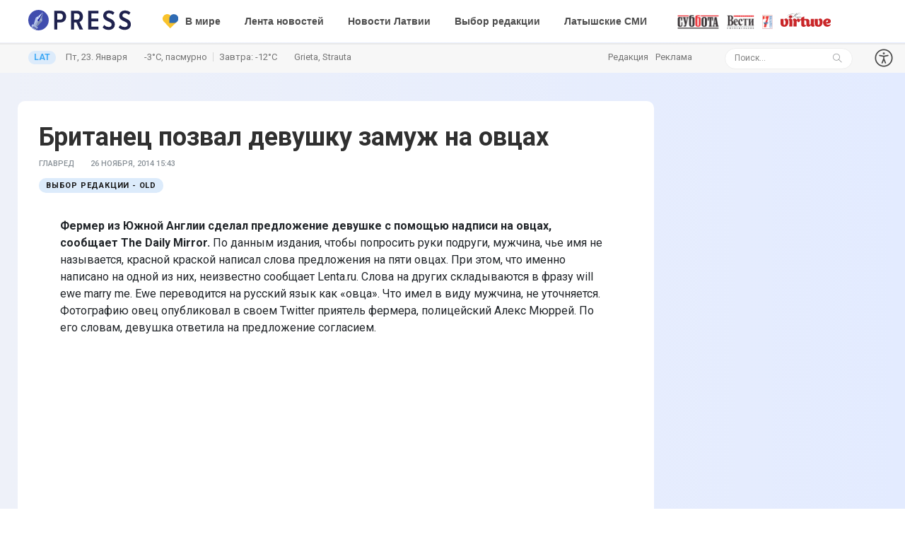

--- FILE ---
content_type: text/html; charset=UTF-8
request_url: https://press.lv/post/britanec-pozval-devushku-zamuzh-na-ovcax
body_size: 19366
content:
<!DOCTYPE html>
<html class="no-js" lang="ru">
<head>

    <meta charset="utf-8">
    <meta http-equiv="x-ua-compatible" content="ie=edge">
              <title>Британец позвал девушку замуж на овцах - Press.lv</title>
      <meta property="title" content="Британец позвал девушку замуж на овцах - PRESS.LV"/>
      <meta property="description" content="Фермер из Южной Англии сделал предложение девушке с помощью надписи на овцах, сообщает The Daily Mirror.

По данным издания, чтобы попросить руки подруги, мужчина, чье имя не называется, красной краской написал слова предложения на пяти овцах. При этом, что именно написано на одной из них, неизвестно сообщает Lenta.ru. Слова на других складываются в фразу will ewe marry me. Ewe переводится на русский язык как «овца». Что имел в виду мужчина, не уточняется.

Фотографию овец опубликовал в своем Twitter приятель фермера, полицейский Алекс Мюррей. По его словам, девушка ответила на предложение согласием."/>
      <script type="application/ld+json">
        { 
          "@context": "https://schema.org",
          "@type": "NewsArticle",
          "headline": "Британец позвал девушку замуж на овцах",
                    "articleSection": "Выбор редакции - OLD",
          "articleBody": "Фермер из Южной Англии сделал предложение девушке с помощью надписи на овцах, сообщает The Daily Mirror. По данным издания, чтобы попросить руки подруги, мужчина, чье имя не называется, красной краской написал слова предложения на пяти овцах. При этом, что именно написано на одной из них, неизвестно сообщает Lenta.ru. Слова на других складываются в фразу will ewe marry me. Ewe переводится на русский язык как «овца». Что имел в виду мужчина, не уточняется. Фотографию овец опубликовал в своем Twitter приятель фермера, полицейский Алекс Мюррей. По его словам, девушка ответила на предложение согласием.",
          "datePublished": "2014-11-26T15:43:12+02:00",
          "dateModified": "2014-11-26T15:43:12+02:00",
          "author": [{
              "@type": "Organization",
              "name": "Press.lv",
              "url": "https://press.lv/post/britanec-pozval-devushku-zamuzh-na-ovcax",
              "logo": {
                "@type": "imageObject",
                "url": "https://press.lv/themes/press/assets/mailing/press_logo.png"
                 }
            }]
        }
      </script>
      <meta property="title" content="Британец позвал девушку замуж на овцах - PRESS.LV"/>
      <meta property="og:title" content="Британец позвал девушку замуж на овцах"/>
      <meta property="og:description" content='Фермер из Южной Англии сделал предложение девушке с помощью надписи на овцах, сообщает The Daily Mirror. По данным издания, чтобы попросить руки подруги, мужчина, чье имя не называется, красной краской написал слова предложения на пяти овцах. При этом, что именно написано на одной из них, неизвестно сообщает Lenta.ru. Слова на других складываются в фразу will ewe marry me. Ewe переводится на русский язык как «овца». Что имел в виду мужчина, не уточняется. Фотографию овец опубликовал в своем Twitter приятель фермера, полицейский Алекс Мюррей. По его словам, девушка ответила на предложение согласием.'/>
            <meta property="og:author" content=""/>
      <meta property="og:url" content="https://press.lv/post/britanec-pozval-devushku-zamuzh-na-ovcax"/>
      <link rel="canonical" href="https://press.lv/post/britanec-pozval-devushku-zamuzh-na-ovcax" />
              <meta property="og:ttl" content="345600" />
    <meta name="robots" content="max-image-preview:large">
    <meta name="pmail-verification" content="a899163fca1abd05e939c6258913e7c9">
    <meta name="viewport" content="width=device-width, initial-scale=1">
    <link rel="shortcut icon" href="/themes/press_/assets/favicon/favicon.ico">
    <link rel="icon" href="/themes/press_/assets/favicon/favicon.ico">  
    <link rel="stylesheet" href="/themes/press/assets/css/style.css?v=1769133595">
    <link rel="stylesheet" href="/themes/press/assets/css/widgets.css?v=1769133595">
    <link rel="stylesheet" href="/themes/press/assets/css/comments.css?v=1769133595">
    <link rel="stylesheet" href="/themes/press/assets/css/color.css?v=1769133595">
    <link rel="stylesheet" href="/themes/press/assets/css/responsive.css?v=1769133595">
    <link rel="preconnect" href="https://fonts.googleapis.com">
    <link rel="preconnect" href="https://fonts.gstatic.com" crossorigin>
    <link href="https://fonts.googleapis.com/css2?family=Roboto:ital,wght@0,100;0,300;0,400;0,500;0,700;0,900;1,100;1,300;1,400;1,500;1,700;1,900&family=Stalinist+One&display=swap" rel="stylesheet">

     

    <script>
        window.dataLayer = window.dataLayer || [];
        function gtag() {
            dataLayer.push(arguments);
        }

        gtag('consent', 'default', {
            ad_storage: 'denied',
            analytics_storage: 'denied',
            ad_user_data: 'denied',
            ad_personalization: 'denied',
            functionality_storage: 'granted',
            security_storage: 'granted',
            personalization_storage: 'denied'
        });
    </script>

    <script async src="https://fundingchoicesmessages.google.com/i/pub-3987818990020725?ers=1"></script>

    <script async src="https://www.googletagmanager.com/gtag/js?id=G-P5Y60RJBLB"></script>
    <script>
        gtag('js', new Date());
        gtag('config', 'G-P5Y60RJBLB', { anonymize_ip: true });
    </script>

    <script>
        (function() {
            var adsLoaded = false;

            function loadAdsScripts() {
                if (adsLoaded) return;
                adsLoaded = true;

                var gpt = document.createElement('script');
                gpt.async = true;
                gpt.src = 'https://securepubads.g.doubleclick.net/tag/js/gpt.js';
                gpt.setAttribute('data-block-on-consent', 'ad_storage');
                gpt.crossOrigin = 'anonymous';
                document.head.appendChild(gpt);

                var ads = document.createElement('script');
                ads.async = true;
                ads.src = 'https://pagead2.googlesyndication.com/pagead/js/adsbygoogle.js?client=ca-pub-3987818990020725';
                ads.setAttribute('data-block-on-consent', 'ad_storage');
                ads.crossOrigin = 'anonymous';
                document.head.appendChild(ads);

                window.adsbygoogle = window.adsbygoogle || [];
            }

            function grantAdConsent() {
                gtag('consent', 'update', {
                    ad_storage: 'granted',
                    analytics_storage: 'granted',
                    ad_user_data: 'granted',
                    ad_personalization: 'granted',
                    personalization_storage: 'granted',
                    functionality_storage: 'granted',
                    security_storage: 'granted'
                });
                loadAdsScripts();
            }

            window.googlefc = window.googlefc || {};
            window.googlefc.callbackQueue = window.googlefc.callbackQueue || [];
            window.googlefc.callbackQueue.push(function(arg) {
                try {
                    grantAdConsent();
                } catch (e) {}
            });
        })();
    </script>

    <script>
        (function() {
            var gemiusLoaded = false;

            function loadGemius() {
                if (gemiusLoaded) return;
                gemiusLoaded = true;

                window.pp_gemius_identifier = '1vzqxiu7f_NHE6gjlzxnWZYUnH4FfCQpr1p8VImi5kr.R7';

                function gemius_pending(i) {
                    window[i] = window[i] || function() {
                        var x = window[i + '_pdata'] = window[i + '_pdata'] || [];
                        x[x.length] = Array.prototype.slice.call(arguments, 0);
                    };
                }

                (function(cmds) {
                    var c;
                    while (c = cmds.pop()) gemius_pending(c);
                })([
                    'gemius_cmd',
                    'gemius_hit',
                    'gemius_event',
                    'gemius_init',
                    'pp_gemius_hit',
                    'pp_gemius_event',
                    'pp_gemius_init'
                ]);

                window.pp_gemius_cmd = window.pp_gemius_cmd || window.gemius_cmd;

                (function(d, t) {
                    try {
                        var gt = d.createElement(t);
                        var s = d.getElementsByTagName(t)[0];
                        var l = 'http' + ((location.protocol === 'https:') ? 's' : '');
                        gt.async = true;
                        gt.defer = true;
                        gt.src = l + '://galv.hit.gemius.pl/xgemius.min.js';
                        s.parentNode.insertBefore(gt, s);
                    } catch (e) {}
                })(document, 'script');
            }

            function handleTcData(tcData, success) {
                if (!success || !tcData) return;
                if (tcData.eventStatus !== 'tcloaded' && tcData.eventStatus !== 'useractioncomplete') return;

                var purposes = tcData.purpose && tcData.purpose.consents ? tcData.purpose.consents : null;
                var li = tcData.purpose && tcData.purpose.legitimateInterests ? tcData.purpose.legitimateInterests : null;

                var analyticsConsent =
                    (purposes && (purposes[7] || purposes[10])) ||
                    (li && (li[7] || li[10]));

                if (analyticsConsent) {
                    loadGemius();
                }
            }

            function initTcfListener() {
                if (typeof __tcfapi !== 'function') return;

                __tcfapi('addEventListener', 2, function(ret, success) {
                    handleTcData(ret, success);
                });

                __tcfapi('getTCData', 2, function(tcData, success) {
                    handleTcData(tcData, success);
                });
            }

            if (document.readyState === 'complete') {
                initTcfListener();
            } else {
                window.addEventListener('load', initTcfListener);
            }
        })();
    </script> 


    
        
</head>

<body>

    <!-- Google Tag Manager (noscript) -->
<noscript><iframe src="https://www.googletagmanager.com/ns.html?id=GTM-M6SXDGPT"
height="0" width="0" style="display:none;visibility:hidden"></iframe></noscript>
<!-- End Google Tag Manager (noscript) -->

	
    
    
            <script>
  window.googletag = window.googletag || {cmd: []};
  googletag.cmd.push(function() {
    googletag.defineSlot('/155481300/top-scroll', [1, 2], 'div-gpt-ad-1689243738890-0').addService(googletag.pubads());
    googletag.pubads().enableSingleRequest();
    googletag.pubads().collapseEmptyDivs();
    googletag.enableServices();
  });
</script>
<!-- /155481300/top-scroll -->
<div id='div-gpt-ad-1689243738890-0'>
  <script>
    googletag.cmd.push(function() { googletag.display('div-gpt-ad-1689243738890-0'); });
  </script>
</div>        <script>
  window.googletag = window.googletag || {cmd: []};
  googletag.cmd.push(function() {
    googletag.defineSlot('/155481300/horizon', ['fluid'], 'div-gpt-ad-1724317687733-0').addService(googletag.pubads());
    googletag.pubads().enableSingleRequest();
    googletag.enableServices();
  });
</script>
<!-- /155481300/horizon -->
<div id='div-gpt-ad-1724317687733-0'>
  <script>
    googletag.cmd.push(function() { googletag.display('div-gpt-ad-1724317687733-0'); });
  </script>
</div>


    
   
        
                        <script>
              window.googletag = window.googletag || {cmd: []};
              googletag.cmd.push(function() {
                googletag.defineSlot('/155481300/monst', [1, 1], 'div-gpt-ad-1730117083563-0').addService(googletag.pubads());
                googletag.pubads().enableSingleRequest();
                googletag.enableServices();
              });
            </script>
            <!-- /155481300/monst -->
            <div id='div-gpt-ad-1730117083563-0'>
                  <script>
                    googletag.cmd.push(function() { googletag.display('div-gpt-ad-1730117083563-0'); });
                  </script>
            </div>
                                

        <header class="main-header header-style-2 mb-20">
            <div class="header-bottom header-sticky background-white text-center">
                <div class="scroll-progress gradient-bg-1"></div>
                
                <div class="mobile_menu d-lg-none d-block"></div>
                <div class="container">
                    <div class="row">
                        <div class="col-lg-2 col-md-3" style="max-width: 175px;">
                            <div class="header-logo d-none d-lg-block text-left">
                                    <a href="/">                                       <img class="logo-img d-inline" src="/themes/press_/assets/PRESS_logo.svg" style="    height: 29px;margin-top:-5px;" alt="Press.lv - Новости, которые касаются Вас!">
                                                                           </a>
                                </div>
                                <div class="logo-tablet d-md-inline d-lg-none d-none"> 
                                    <a href="/">
                                        <img class="logo-img d-inline" src="/themes/press_/assets/PRESS_logo.svg" alt="Press.lv - Новости, которые касаются Вас!">
                                    </a>
                                </div>
                                <div class="logo-mobile d-block d-md-none">
                                    
                                    <a href="/">
                                        <img class="logo-img d-inline" src="/themes/press_/assets/PRESS_logo.svg" alt="Press.lv - Новости, которые касаются Вас!">
                                                                            </a>
                                    <a target="_blank" href="https://lat.press.lv" class="header-latv mobile-only">LAT</a>
                                                                                                        </div>
                        </div>
                        <div class="col-lg-10 col-md-9 main-header-navigation">
                          
                            <div class="main-nav text-left float-lg-left float-md-right">

                            <ul class="mobi-menu d-none menu-3-columns" id="navigation">
                                <li class="cat-item mt-10"> 
                                        <a href="/lenta">Лента новостей</a>
                                </li> 
                                                                                                                                                                <li class="cat-item">
                                        <a href="/cat/videoreportazh/1"><img style="position: relative;top: -1px;height: 20px;    background: transparent !important;" src="/themes/press/assets/imgs/yt.svg">Видео</a>
                                </li> 
                                
                                <li class="cat-item"><a href="/cat/vybor-redaktsii/1">Выбор редакции</a></li>
                                <li class="cat-item"><a href="/cat/novosti-latvii/1">Латвия</a></li>
                                
                                <li class="cat-item"><a href="/cat/latyshskie-smi/1">Латышские СМИ</a></li>
                                <li class="cat-item"><a href="/post/kinoafisha-12-dekabrya-18-dekabrya" style="text-transform: uppercase;
    font-family: 'Stalinist One', sans-serif;
    font-size: 13px;
    color: #bc34ff;">Киноафиша</a></li>
                                <li class="cat-item"><a href="/cat/mir/1"><img style="position: relative;top: -1px;height: 20px;margin-right: 2px;    background: transparent !important;" src="/themes/press/assets/ukr-support.svg"> В мире</a></li>
                                <li class="cat-item"><a href="/cat/chp-i-kriminal/1">ЧП</a></li> 
                                <li class="cat-item"><a href="/cat/biznes/1">Бизнес</a></li>

                                <li class="cat-item"><a href="/cat/istoriya-i-kultura/1">История и культура</a></li>
                                <li class="cat-item"><a href="/cat/zdorove/1" style="    color: #ec008c;">Азбука здоровья</a></li>
                                
                                <li class="cat-item"><a href="/cat/dlya-nastroeniya/1">Всюду жизнь</a></li>
                                <li class="cat-item"><a href="/cat/nauka-i-tehnologii/1">Наука</a></li>
                                <li class="cat-item"><a href="/cat/mneniya/1">Мнения экспертов</a></li>
                                <li class="cat-item"><a href="/cat/yuridicheskaya-konsultatsiya">Юридическая консультация</a></li>

                                <li class="cat-item mt-20 text-muted" style="    margin-bottom: 10px;"><a style="    color: #404dae!important;" href="/redakcija">Редакция</a></li>
                                <li class="cat-item text-muted" style="    margin-bottom: 10px;"><a style="    color: #404dae!important;" href="/reklama">Реклама</a></li>
                                <li>
                                    <form style="display:flex;" data-request="onSearch" class="mt-10">
                                        <input style="    display: flex; line-height: 1;" type="text" class="ml-0 search_field" placeholder="Поиск..." value="" name="s">
                                        <span class="search-icon"><i class="ti-search mr-5"></i></span>
                                    </form>
                                </li>
                                                                
                                
                            </ul>
                            <nav>
                                <ul class="main-menu d-none d-lg-inline">
                                            
                                                                                                            <li class="mega-menu-item">
                                        <a href="/cat/mir/1"><img style="position: relative;top: -1px;height: 20px;margin-right: 10px;background: transparent!important;" src="/themes/press/assets/ukr-support.svg">В мире</a>
                                    </li>

                                   
                                    <li class="mega-menu-item">
                                        <a href="/lenta">Лента новостей</a>
                                    </li> 

                                                                    <li class="mega-menu-item">
                                                                        <a href="/cat/novosti-latvii">Новости Латвии</a>
                                                                                                                                                <div class="sub-mega-menu">
                                                                                                                                                        <div class="tab-content" style="width: 100%;">
                                                                                <div class="tab-pane show active" id="news-0" role="tabpanel">
                                                                                    <div class="row">
                                                                                                                                                                                                                                                                                <div class="col-3 post-module-1">
                                                                                                <div class="post-thumb d-flex border-radius-5 img-hover-scale mb-15">
                                                                                                    <a href="https://press.lv/post/obychno-konsultiruyutsya-drug-s-drugom-silinya-o-vydvizhenii-trampa-na-premiyu-mira">
                                                                                                        <img src="https://img.press.lv/slir/w254-h186-c254x186-q90/https://img.press.lv/2025/11/LET_24879891-scaled.jpg" alt="">
                                                                                                    </a>
                                                                                                </div>
                                                                                                <div class="post-content media-body">
                                                                                                    <h6 class="post-title mb-10 text-limit-4-row"><a href="">Обычно консультируются друг с другом: Силиня о выдвижении Трампа на Премию мира </a>
                                                                                                        </h6>
                                                                                                    <div class="entry-meta meta-1 font-x-small color-grey">
                                                                                                        <span class="post-on">8 часов назад</span>
                                                                                                    </div>
                                                                                                </div>
                                                                                            </div>
                                                                                                                                                                                                                                                                                                                                                                            <div class="col-3 post-module-1">
                                                                                                <div class="post-thumb d-flex border-radius-5 img-hover-scale mb-15">
                                                                                                    <a href="https://press.lv/post/priznal-vinu-latviets-soznalsya-chto-shpionil-dlya-rossijskoj-razvedki">
                                                                                                        <img src="https://img.press.lv/slir/w254-h186-c254x186-q90/https://img.press.lv/2018/10/shpion.jpg" alt="">
                                                                                                    </a>
                                                                                                </div>
                                                                                                <div class="post-content media-body">
                                                                                                    <h6 class="post-title mb-10 text-limit-4-row"><a href="">Признал вину: латвиец сознался, что шпионил для российской разведки </a>
                                                                                                        </h6>
                                                                                                    <div class="entry-meta meta-1 font-x-small color-grey">
                                                                                                        <span class="post-on">8 часов назад</span>
                                                                                                    </div>
                                                                                                </div>
                                                                                            </div>
                                                                                                                                                                                                                                                                                                                                                                            <div class="col-3 post-module-1">
                                                                                                <div class="post-thumb d-flex border-radius-5 img-hover-scale mb-15">
                                                                                                    <a href="https://press.lv/post/po-latvijskim-dorogam-dorogo-ezdit-sejm-povysil-nalog-dlya-gruzovyh-mashin">
                                                                                                        <img src="https://img.press.lv/slir/w254-h186-c254x186-q90/https://img.press.lv/2022/11/gruzovik_zima.jpg" alt="">
                                                                                                    </a>
                                                                                                </div>
                                                                                                <div class="post-content media-body">
                                                                                                    <h6 class="post-title mb-10 text-limit-4-row"><a href="">По латвийским дорогам дорого ездить: Сейм повысил налог для грузовых машин </a>
                                                                                                        </h6>
                                                                                                    <div class="entry-meta meta-1 font-x-small color-grey">
                                                                                                        <span class="post-on">9 часов назад</span>
                                                                                                    </div>
                                                                                                </div>
                                                                                            </div>
                                                                                                                                                                                                                                                                                                                                                                            <div class="col-3 post-module-1">
                                                                                                <div class="post-thumb d-flex border-radius-5 img-hover-scale mb-15">
                                                                                                    <a href="https://press.lv/post/popytka-5-oppozitsiya-v-sejme-snova-trebuet-otstavki-premer-ministra">
                                                                                                        <img src="https://img.press.lv/slir/w254-h186-c254x186-q90/https://img.press.lv/2026/01/LET_24864045-scaled.jpg" alt="">
                                                                                                    </a>
                                                                                                </div>
                                                                                                <div class="post-content media-body">
                                                                                                    <h6 class="post-title mb-10 text-limit-4-row"><a href="">Попытка №5: оппозиция в Сейме снова требует отставки премьер-министра </a>
                                                                                                        </h6>
                                                                                                    <div class="entry-meta meta-1 font-x-small color-grey">
                                                                                                        <span class="post-on">10 часов назад</span>
                                                                                                    </div>
                                                                                                </div>
                                                                                            </div>
                                                                                                                                                                                                                                                                                                                                                                                                                                                            </div>
                                                                                    <a href="/cat/novosti-latvii" target="_blank" class="pl-10 pt-5 pb-5 pr-10 ml-0 btn btn-primary read-more" style="width: 130px;margin-top: 20px;">Все новости</a>
                                                                                </div>
                                                                                
                                                                            </div>
                                                                        </div>
                                                                                                                                            </li>

                                                                    <li class="mega-menu-item">
                                                                        <a href="/cat/vybor-redaktsii/1">Выбор редакции</a>
                                                                                                                                                <div class="sub-mega-menu">
                                                                                                                                                        <div class="tab-content" style="width: 100%;">
                                                                                <div class="tab-pane show active" id="news-0" role="tabpanel">
                                                                                    <div class="row">
                                                                                                                                                                                                                                                                                <div class="col-3 post-module-1">
                                                                                                <div class="post-thumb d-flex border-radius-5 img-hover-scale mb-15">
                                                                                                    <a href="https://press.lv/post/luchshe-prijti-samoj-politsiya-razyskivaet-zhenshhinu-na-foto-foto">
                                                                                                        <img src="https://img.press.lv/slir/w254-h186-c254x186-q90/https://img.press.lv/2026/01/616847436_1337638135076078_4347795653108732443_n.jpg" alt="">
                                                                                                    </a>
                                                                                                </div>
                                                                                                <div class="post-content media-body">
                                                                                                    <h6 class="post-title mb-10 text-limit-4-row"><a href="">Лучше прийти самой: полиция разыскивает женщину на фото (ФОТО) </a>
                                                                                                        </h6>
                                                                                                    <div class="entry-meta meta-1 font-x-small color-grey">
                                                                                                        <span class="post-on">9 часов назад</span>
                                                                                                    </div>
                                                                                                </div>
                                                                                            </div>
                                                                                                                                                                                                                                                                                                                                                                            <div class="col-3 post-module-1">
                                                                                                <div class="post-thumb d-flex border-radius-5 img-hover-scale mb-15">
                                                                                                    <a href="https://press.lv/post/direktor-muzeya-okkupatsii-sotrudniki-ezhednevno-stalkivayutsya-s-emotsionalnymi-atakami">
                                                                                                        <img src="https://img.press.lv/slir/w254-h186-c254x186-q90/https://img.press.lv/2024/01/LET_14195580-scaled-e1736778779502.jpg" alt="">
                                                                                                    </a>
                                                                                                </div>
                                                                                                <div class="post-content media-body">
                                                                                                    <h6 class="post-title mb-10 text-limit-4-row"><a href="">Директор Музея оккупации: сотрудники ежедневно сталкиваются с эмоциональными атаками </a>
                                                                                                        </h6>
                                                                                                    <div class="entry-meta meta-1 font-x-small color-grey">
                                                                                                        <span class="post-on">12 часов назад</span>
                                                                                                    </div>
                                                                                                </div>
                                                                                            </div>
                                                                                                                                                                                                                                                                                                                                                                            <div class="col-3 post-module-1">
                                                                                                <div class="post-thumb d-flex border-radius-5 img-hover-scale mb-15">
                                                                                                    <a href="https://press.lv/post/vlyubilsya-maksim-galkin-izmenilsya-do-neuznavaemosti-video">
                                                                                                        <img src="https://img.press.lv/slir/w254-h186-c254x186-q90/https://img.press.lv/2026/01/galkin.png" alt="">
                                                                                                    </a>
                                                                                                </div>
                                                                                                <div class="post-content media-body">
                                                                                                    <h6 class="post-title mb-10 text-limit-4-row"><a href="">Влюбился? Максим Галкин изменился до неузнаваемости (ВИДЕО) </a>
                                                                                                        </h6>
                                                                                                    <div class="entry-meta meta-1 font-x-small color-grey">
                                                                                                        <span class="post-on">17 часов назад</span>
                                                                                                    </div>
                                                                                                </div>
                                                                                            </div>
                                                                                                                                                                                                                                                                                                                                                                            <div class="col-3 post-module-1">
                                                                                                <div class="post-thumb d-flex border-radius-5 img-hover-scale mb-15">
                                                                                                    <a href="https://press.lv/post/v-pomeste-avena-trebuetsya-upravlyayushhij-kakie-trebovaniya-i-oplata">
                                                                                                        <img src="https://img.press.lv/slir/w254-h186-c254x186-q90/https://img.press.lv/2018/10/latviya-vid-sverhu.jpg" alt="">
                                                                                                    </a>
                                                                                                </div>
                                                                                                <div class="post-content media-body">
                                                                                                    <h6 class="post-title mb-10 text-limit-4-row"><a href="">Это в поместье Авена, Шефлера или Ко? Требуется управляющий: почитайте условия &#8212; ахнете! </a>
                                                                                                        </h6>
                                                                                                    <div class="entry-meta meta-1 font-x-small color-grey">
                                                                                                        <span class="post-on">17 часов назад</span>
                                                                                                    </div>
                                                                                                </div>
                                                                                            </div>
                                                                                                                                                                                                                                                                                                                                                                                                                                                            </div>
                                                                                    <a href="/cat/vybor-redaktsii/1" target="_blank" class="pl-10 pt-5 pb-5 pr-10 ml-0 btn btn-primary read-more" style="width: 130px;margin-top: 20px;">Все новости</a>
                                                                                </div>
                                                                                
                                                                            </div>
                                                                        </div>
                                                                                                                                            </li>

                                                                    <li class="mega-menu-item">
                                                                        <a href="/cat/latyshskie-smi/1">Латышские СМИ</a>
                                                                                                                                                <div class="sub-mega-menu">
                                                                                                                                                        <div class="tab-content" style="width: 100%;">
                                                                                <div class="tab-pane show active" id="news-0" role="tabpanel">
                                                                                    <div class="row">
                                                                                                                                                                                                                                                                            <div class="col-3 post-module-1">
                                                                                                <div class="post-thumb d-flex border-radius-5 img-hover-scale mb-15">
                                                                                                    <a href="https://press.lv/post/chempion-mira-mierinya-vydvinula-trampa-na-nobelya">
                                                                                                        <img src="https://img.press.lv/slir/w254-h186-c254x186-q90/https://img.press.lv/2025/09/LET_24867723-scaled.jpg" alt="">
                                                                                                    </a>
                                                                                                </div>
                                                                                                <div class="post-content media-body">
                                                                                                    <h6 class="post-title mb-10 text-limit-4-row"><a href="">«Чемпион мира»: Миериня выдвинула Трампа на Нобеля </a>
                                                                                                        </h6>
                                                                                                    <div class="entry-meta meta-1 font-x-small color-grey">
                                                                                                        <span class="post-on">2 дня назад</span>
                                                                                                    </div>
                                                                                                </div>
                                                                                            </div>
                                                                                                                                                                                                                                                                                                                                                                        <div class="col-3 post-module-1">
                                                                                                <div class="post-thumb d-flex border-radius-5 img-hover-scale mb-15">
                                                                                                    <a href="https://press.lv/post/sistema-musor-roditeli-rugayut-shkolu-i-kompetentsii">
                                                                                                        <img src="https://img.press.lv/slir/w254-h186-c254x186-q90/https://img.press.lv/2024/11/LET_8780056-scaled.jpg" alt="">
                                                                                                    </a>
                                                                                                </div>
                                                                                                <div class="post-content media-body">
                                                                                                    <h6 class="post-title mb-10 text-limit-4-row"><a href="">«Система &#8212; мусор»: родители ругают школу и «компетенции» </a>
                                                                                                        </h6>
                                                                                                    <div class="entry-meta meta-1 font-x-small color-grey">
                                                                                                        <span class="post-on">2 дня назад</span>
                                                                                                    </div>
                                                                                                </div>
                                                                                            </div>
                                                                                                                                                                                                                                                                                                                                                                        <div class="col-3 post-module-1">
                                                                                                <div class="post-thumb d-flex border-radius-5 img-hover-scale mb-15">
                                                                                                    <a href="https://press.lv/post/uspeyut-li-postroit-rail-baltica-k-2030-godu-pri-roste-smety-ona-vyrosla-do-23-8-mlrd">
                                                                                                        <img src="https://img.press.lv/slir/w254-h186-c254x186-q90/https://img.press.lv/2026/01/rail-scaled.jpg" alt="">
                                                                                                    </a>
                                                                                                </div>
                                                                                                <div class="post-content media-body">
                                                                                                    <h6 class="post-title mb-10 text-limit-4-row"><a href="">Успеют ли построить Rail Baltica к 2030 году при росте сметы? Она выросла до 23,8 млрд </a>
                                                                                                        </h6>
                                                                                                    <div class="entry-meta meta-1 font-x-small color-grey">
                                                                                                        <span class="post-on">3 дня назад</span>
                                                                                                    </div>
                                                                                                </div>
                                                                                            </div>
                                                                                                                                                                                                                                                                                                                                                                        <div class="col-3 post-module-1">
                                                                                                <div class="post-thumb d-flex border-radius-5 img-hover-scale mb-15">
                                                                                                    <a href="https://press.lv/post/pudans-latviya-nahoditsya-v-rossijskom-spiske-podlezhashhih-nakazaniyu">
                                                                                                        <img src="https://img.press.lv/slir/w254-h186-c254x186-q90/https://img.press.lv/2025/06/LET_24834391-scaled-e1767600392235.jpg" alt="">
                                                                                                    </a>
                                                                                                </div>
                                                                                                <div class="post-content media-body">
                                                                                                    <h6 class="post-title mb-10 text-limit-4-row"><a href="">Пуданс: Латвия находится в российском &#171;списке, подлежащих наказанию&#187; </a>
                                                                                                        </h6>
                                                                                                    <div class="entry-meta meta-1 font-x-small color-grey">
                                                                                                        <span class="post-on">3 дня назад</span>
                                                                                                    </div>
                                                                                                </div>
                                                                                            </div>
                                                                                                                                                                                                                                                                                                                                                                                                                                                        </div>
                                                                                    <a href="/cat/latyshskie-smi/1" target="_blank" class="pl-10 pt-5 pb-5 pr-10 ml-0 btn btn-primary read-more" style="width: 130px;margin-top: 20px;">Все новости</a>
                                                                                </div>
                                                                                
                                                                            </div>
                                                                        </div>
                                                                                                                                            </li>
                                                                    
                                                                        

                                                                      
                                                                   
                                                                    
                                                                </ul>
                                </nav>
                            </div>
                            <div class="d-inline ml-0 gazeti float-center desktop-only">
                                                                <div class="header-logos">
                                    <a href="/cat/subbota/1"><img src="https://press.lv/themes/press/assets/subbota.svg" alt="Суббота" style="    background: transparent !important;"></a>
                                    <a href="/cat/latviyskie-vesti/1"><img src="https://press.lv/themes/press/assets/vesti.svg" alt="Вести еженедельник" style="    background: transparent !important;"></a>
                                    <a href="/cat/7-supersekretov/1"><img src="https://press.lv/themes/press/assets/7sekretov.svg" alt="7 Супер Секретов" style="    background: transparent !important;"></a>
                                    <a href="https://mvirtuve.press.lv/"><img style="margin-top:-5px;background: transparent !important;" src="https://mvirtuve.press.lv/themes/mjv/assets/images/logo.svg" alt="Mājas virtuve"></a>
                                </div>
                            </div>
                        </div>
                    </div>
                </div>
            </div>
            <div class="p-5 desktop-only" style="background: rgb(247 247 247);border-top: 2px #e9e9e9 solid;    margin-top: 1px;">
                <div class="container">
                    <div class="row">
                        <div class="col-8">
                                                        <a target="_blank" href="https://lat.press.lv" class="header-latv">LAT</a>
                            <span class="header--date--today text-muted font-small">Пт, 23. Января</span>
                            <span class="header--imenini weather-data text-muted font-small ml-20"><span class="w-today"></span> <i></i> Завтра: <span class="w-tomorrow"></span></span>
                            <span class="header--imenini  text-muted font-small ml-20" style="    white-space: nowrap;
    max-width: 161px;
    overflow: hidden;
    text-overflow: ellipsis;
    height: 22px;
    display: inline-flex;"><span>Grieta, Strauta</span></span>
                        </div>
                        <div class="col-4 text-right">
                            <div class="row">
                                <div class="col-6 text-left">
                                    <ul class="nav-mini text-muted font-small" style="display: inline-flex;">
                                        <li><a href="/redakcija">Редакция</a></li>
                                        <li><a href="/reklama">Реклама</a></li>
                                    </ul>
                                </div>
                               
                                 <div class="col-5">
                                    <form data-request="onSearch" class="search-form d-lg-inline position-relative d-none">
                                        <input type="text" class="search_field" placeholder="Поиск..." value="" name="s">
                                        <span class="search-icon"><i class="ti-search mr-5"></i></span>
                                    </form>
                                </div>
                                <div class="col-1">
                                                                        <a class="accesibility-trigger">
                                        <img src="/themes/press/assets/accessibility.svg" alt="Доступность" style="    background: transparent !important;">
                                    </a>
                                    <div class="accesibility-dropdown" role="menu" aria-hidden="true">
                                        <div class="row visual-tools">
                                            <div class="col-12">
                                                <h5>Размер шрифта</h5>
                                                <div class="font-size-block">
                                                    <div class="block-btns row">
                                                        <button class="block-btn" data-size="font-size-1-00x" role="menuitem" aria-label="Размер шрифта 100%">100%</button>
                                                        <button class="block-btn" data-size="font-size-1-25x" role="menuitem" aria-label="Размер шрифта 150%">150%</button>
                                                        <button class="block-btn" data-size="font-size-1-50x" role="menuitem" aria-label="Размер шрифта 200%">200%</button>
                                                    </div>
                                                </div>
                                            </div>
                                            <div class="col-12 mt-10">
                                                <h5>Контрастность</h5>
                                                <div class="contrast-block">
                                                    <div class="block-btns row">
                                                        <button class="block-btn" id="contrast-1" data-contrast="contrast-1" role="menuitem" aria-label="Контраст страницы по умолчанию">
                                                            <svg xmlns="http://www.w3.org/2000/svg" width="24" height="24" viewBox="0 0 24 24" fill="none" stroke="currentColor" stroke-width="2" stroke-linecap="round" stroke-linejoin="round"><circle cx="12" cy="12" r="10"></circle><path d="M12 2v20"></path></svg>
                                                        </button>
                                                        <button class="block-btn" id="contrast-2" data-contrast="contrast-2" role="menuitem" aria-label=" Контрастность страницы — белое на черном">
                                                            <svg xmlns="http://www.w3.org/2000/svg" width="24" height="24" viewBox="0 0 24 24" fill="black" stroke="white" stroke-width="2" stroke-linecap="round" stroke-linejoin="round"><circle cx="12" cy="12" r="10" fill="black"></circle></svg>
                                                        </button>
                                                        <button class="block-btn" id="contrast-3" data-contrast="contrast-3" role="menuitem" aria-label="Контраст страницы черный на желтом">
                                                            <svg xmlns="http://www.w3.org/2000/svg" width="24" height="24" viewBox="0 0 24 24" fill="yellow" stroke="black" stroke-width="2" stroke-linecap="round" stroke-linejoin="round"><circle cx="12" cy="12" r="10" fill="yellow"></circle></svg>
                                                        </button>
                                                        <button class="block-btn" id="contrast-4" data-contrast="contrast-4" role="menuitem" aria-label="Контраст страницы желтый на черном">
                                                            <svg xmlns="http://www.w3.org/2000/svg" width="24" height="24" viewBox="0 0 24 24" fill="black" stroke="yellow" stroke-width="2" stroke-linecap="round" stroke-linejoin="round"><circle cx="12" cy="12" r="10" fill="black"></circle></svg>
                                                        </button>
                                                    </div>
                                                </div>
                                            </div>
                                        </div>
                                    </div>
                                                                    </div>
                           
                            </div>
                        </div>
                    </div>
                </div>

                                            </div>
                    </header>    <!-- Main Wrap Start -->
        <main class="position-relative post-layer">
            
            <div class="container">
                <div class="ad-container mb-20 mt-20 desktop-only">
    <script>
          googletag.cmd.push(function() {
            googletag.defineSlot('/155481300/press_lv_giga', [[1200, 220],[1200, 250]], 'press_lv_giga1').addService(googletag.pubads());
          });
    </script>
     <div id='press_lv_giga1' style=''>
         <script>
            googletag.cmd.push(function() { googletag.display('press_lv_giga1'); });
         </script>
      </div>
</div>                <div class="row mb-30 post-before-lead">
                    <div class="col-lg-9 col-md-12 p-30 bg-white border-radius-15">
                        <div class="entry-header entry-header-1 mb-30">
                                                        <h1 class="post-title mb-10">
                               Британец позвал девушку замуж на овцах 
                                                           </h1>
                            <div class="entry-meta meta-1 font-x-small color-grey text-uppercase">
                                <span class="post-by">Главред</span>
                                <span class="post-on">26 ноября, 2014 15:43</span>
                                
                                <p class="font-x-small mt-20 desktop-only entry-meta meta-0">
                                                                                                            <span class="post-in background2 text-primary font-x-small"><a style="" href="/cat/vybor-redaktsii-old">Выбор редакции - OLD</a></span>
                                                                        
                                                                    </p>
                            </div>
                            
                        </div>
                                               <div class="single-excerpt pl-30 pt-0">
                           <strong>Фермер из Южной Англии сделал предложение девушке с помощью надписи на овцах, сообщает The Daily Mirror.</strong>

По данным издания, чтобы попросить руки подруги, мужчина, чье имя не называется, красной краской написал слова предложения на пяти овцах. При этом, что именно написано на одной из них, неизвестно сообщает Lenta.ru. Слова на других складываются в фразу will ewe marry me. Ewe переводится на русский язык как «овца». Что имел в виду мужчина, не уточняется.

Фотографию овец опубликовал в своем Twitter приятель фермера, полицейский Алекс Мюррей. По его словам, девушка ответила на предложение согласием.</p>
                        </div>               
                    </div>
                   
                    <div class="col-lg-3 col-md-12 sidebar-right sticky-sidebar desktop-only">
                        <div class="mb-5" style="position:sticky;top:70px;">
    <div class="ad-container">
              <script>
          googletag.cmd.push(function() {
            googletag.defineSlot('/155481300/press_lv_absolute', [300, 600], 'div-gpt-ad-1648275994068-1769133595').addService(googletag.pubads());
            googletag.pubads().enableSingleRequest();
            googletag.pubads().collapseEmptyDivs();
            googletag.enableServices();
          });
        </script>
      
        <div id='div-gpt-ad-1648275994068-1769133595' style="width: 300px; height: 600px;">
          <script>
            googletag.cmd.push(function() { googletag.display('div-gpt-ad-1648275994068-1769133595'); });
          </script>
        </div>
    </div>
</div>   
                    </div>
                    
                </div>
            </div>

             <div class="mb-30 desktop-only">
    <div class="ad-container">

              <script>
          googletag.cmd.push(function() {
            googletag.defineSlot('/155481300/press_lv_wide_full', [1140, 300], 'div-gpt-ad-1648294568-1769133595').addService(googletag.pubads());
            googletag.pubads().enableSingleRequest();
            googletag.pubads().collapseEmptyDivs();
            googletag.enableServices();
          });
        </script>
      
        <div id='div-gpt-ad-1648294568-1769133595'>
          <script>
            googletag.cmd.push(function() { googletag.display('div-gpt-ad-1648294568-1769133595'); });
          </script>
        </div>

        
    </div>
</div>

 <div class="mb-30 mobile-only">
    <div class="ad-container" style="display: block;">
                <ins class="adsbygoogle"
             style="display:block"
             data-ad-client="ca-pub-3987818990020725"
             data-ad-slot="8290336139"
             data-ad-format="auto"
             data-full-width-responsive="true"></ins>
        <script>
             (adsbygoogle = window.adsbygoogle || []).push({});
        </script>
    </div>
</div>
            <div class="container post-after-lead">
                <div class="row mb-20">
                    <div class="col-lg-9 col-md-12 p-30 bg-white border-radius-15"> 
                        <div class="entry-main-content p-30 bg-white">

                             
                             <div class="entry-bottom mt-0 mb-0 p-10">
                                <div class="font-weight-500 entry-meta meta-1 font-x-small color-grey">
                                    <div class="single-social-share">
                                        <ul class="d-inline-block list-inline">
                                                                                        <li class="list-inline-item"><a class="social-icon facebook-icon text-xs-center" target="_blank" href="https://www.facebook.com/sharer/sharer.php?u=https://press.lv/post/britanec-pozval-devushku-zamuzh-na-ovcax"><i class="ti-facebook"></i></a></li>
                                            <li class="list-inline-item"><a class="social-icon twitter-icon text-xs-center" target="_blank" href="https://twitter.com/intent/tweet?text=https://press.lv/post/britanec-pozval-devushku-zamuzh-na-ovcax"><i class="ti-twitter-alt"></i></a></li>
                                            <li class="list-inline-item"><a class="social-icon linkedin-icon text-xs-center" target="_blank" href="#"><i class="ti-linkedin"></i></a></li>
                                                                                       
                                        </ul>
                                    </div>

                                    <div class="press-logo-post ml-15">
                                        <ul class="d-inline-block list-inline">
                                            
                                            <li class="list-inline-item"><a href="/"><img style="max-height: 35px;" src="/themes/press_/assets/PRESS_logo.svg" alt="Press.lv - Новости, которые касаются Вас!"></a></li>
                                        </ul>
                                    </div>
                                </div>
                            </div>

                        </div>

                        <div class="entry-bottom mt-0 mb-0 p-10 mobile-only" style="text-align: center;">
                        
                                                                                        </div>

                        <div class="entry-bottom mt-0 mb-0 p-10 desktop-only" style="justify-content: center; align-items: center;">
                        
                                                                                        </div>
                    
                    <div class="block mb-20 mt-20">

                        <ins class="adsbygoogle"
                             style="display:block"
                             data-ad-client="ca-pub-3987818990020725"
                             data-ad-slot="9446694927"
                             data-ad-format="auto"
                             data-full-width-responsive="true"></ins>
                        <script>
                             (adsbygoogle = window.adsbygoogle || []).push({});
                        </script>

                    </div>   

                        
                                                                                                        
                                                                                                                
<div class="container caleidoscope-top mobile-only mt-20 mb-20">

    <h2 class="caleidoscope-section-title" style="    font-size: 24px !important;
    font-weight: bold;">Главные новости</h2>

    <div class="pt-15">
                    <div class="slider-single mb-10 bg-white border-radius-15 p-10" style="height: 100%;">

                                    <div class=" border-radius-10">
                                         
                                                                                            <a href="https://press.lv/post/pereputala-sejm-i-diskoteku-novyj-obraz-levrentse-shokiroval-publiku-foto-video" itemprop="name" content="Левренце зажгла соцсети! Её образ в Сейме шокировал публику (но не нас) ФОТО, ВИДЕО" ><img loading="lazy" itemprop="image"  alt="Левренце зажгла соцсети! Её образ в Сейме шокировал публику (но не нас) ФОТО, ВИДЕО" title="Левренце зажгла соцсети! Её образ в Сейме шокировал публику (но не нас) ФОТО, ВИДЕО" src="https://img.press.lv/slir/w450-h340-c450x340-q80/https://img.press.lv/2026/01/LET_24875870-scaled.jpg" style="width:100%;"></a>
                                                                                                                          </div>
                                    <div class="entry-meta pl-10 mb-10 mt-15">
                                       
                                                                                    <a class="entry-meta meta-0" href="/cat/vazhno"><span class="post-in background2 text-primary font-x-small">Важно</span></a>
                                                                                                                    </div>
                                    <h1 class="post-title pr-10 pl-10 mb-10 mt-15 text-limit-4-row">
                                                                              <a href="https://press.lv/post/pereputala-sejm-i-diskoteku-novyj-obraz-levrentse-shokiroval-publiku-foto-video" tabindex="-1">Левренце зажгла соцсети! Её образ в Сейме шокировал публику (но не нас) ФОТО, ВИДЕО</a> 
                                                                                                                   </h1>
                                </div>            </div>
    <div class="row">
        <div class="col-6">
                            <div class="slider-single mb-10 bg-white border-radius-15 p-10" style="height: 100%;">

                                    <div class=" border-radius-10">
                                         
                                                                                            <a href="https://press.lv/post/sluchajno-zashli-a-tam-langa-vypivaet-s-merom-rigi" itemprop="name" content="Случайно зашли, а там… Ланга выпивает с мэром Риги" ><img loading="lazy" itemprop="image"  alt="Случайно зашли, а там… Ланга выпивает с мэром Риги" title="Случайно зашли, а там… Ланга выпивает с мэром Риги" src="https://img.press.lv/slir/w450-h340-c450x340-q80/https://img.press.lv/2026/01/8754985595.jpg" style="width:100%;"></a>
                                                                                                                          </div>
                                    <div class="entry-meta pl-10 mb-10 mt-15">
                                       
                                                                                    <a class="entry-meta meta-0" href="/cat/vazhno"><span class="post-in background2 text-primary font-x-small">Важно</span></a>
                                                                                                                    </div>
                                    <h2 class="post-title pr-10 pl-10 mb-10 mt-15 text-limit-4-row">
                                                                              <a href="https://press.lv/post/sluchajno-zashli-a-tam-langa-vypivaet-s-merom-rigi" tabindex="-1">Случайно зашли, а там… Ланга выпивает с мэром Риги</a> 
                                                                                 <a style="color: red;" href="/comments/sluchajno-zashli-a-tam-langa-vypivaet-s-merom-rigi">(9)</a>
                                                                                                                   </h2>
                                </div>                    </div>
        <div class="col-6">
                            <div class="slider-single mb-10 bg-white border-radius-15 p-10" style="height: 100%;">

                                    <div class=" border-radius-10">
                                         
                                                                                            <a href="https://press.lv/post/my-u-rossii-v-spiske-dlya-nakazaniya-komanduyushhij-nvs-latvii" itemprop="name" content="Мы у России в «списке для наказания»: командующий НВС Латвии" ><img loading="lazy" itemprop="image"  alt="Мы у России в «списке для наказания»: командующий НВС Латвии" title="Мы у России в «списке для наказания»: командующий НВС Латвии" src="https://img.press.lv/slir/w450-h340-c450x340-q80/https://img.press.lv/2025/05/LET_24826036-scaled-e1764665274500.jpg" style="width:100%;"></a>
                                                                                                                          </div>
                                    <div class="entry-meta pl-10 mb-10 mt-15">
                                       
                                                                                    <a class="entry-meta meta-0" href="/cat/vazhno"><span class="post-in background2 text-primary font-x-small">Важно</span></a>
                                                                                                                    </div>
                                    <h2 class="post-title pr-10 pl-10 mb-10 mt-15 text-limit-4-row">
                                                                              <a href="https://press.lv/post/my-u-rossii-v-spiske-dlya-nakazaniya-komanduyushhij-nvs-latvii" tabindex="-1">Мы у России в «списке для наказания»: командующий НВС Латвии</a> 
                                                                                 <a style="color: red;" href="/comments/my-u-rossii-v-spiske-dlya-nakazaniya-komanduyushhij-nvs-latvii">(1)</a>
                                                                                                                   </h2>
                                </div>                    </div>
    </div>
</div>

<div class="pt-15 pl-5 pr-5 mobile-only">

            <article class=" border-radius-10 mb-10" style="visibility: visible; animation-name: fadeIn;width: 100%;">
                                            <div class="d-flex">
                                                <div class="post-thumb d-flex mr-15 border-radius-15 img-hover-scale">
                                                    
                                                    <a style="    height: 100%;
    width: 100%;
    display: flex;" href="https://press.lv/post/dela-idut-v-opasnom-napravlenii-millioner-vitols-preduprezhdaet-latyshej-ot-nevernyh-shagov" class="color-white"><img loading="lazy" alt="Дела идут в опасном направлении: миллионер Витолс пугает латышей" title="Дела идут в опасном направлении: миллионер Витолс пугает латышей" src="https://img.press.lv/slir/w200-h200-c200x200-q80/https://img.press.lv/2026/01/LET_24730325-scaled.jpg" style="     max-width: 100px;   object-fit: cover;width:100%;"></a>                                                </div>
                                                <div class="post-content media-body">
                                                    <div class="entry-meta mb-15">
                                                                                                                <a class="entry-meta meta-0" href="/cat/vazhno"><span class="post-in background2 text-primary font-x-small">Важно</span></a>
                                                                                                        </div>
                                                    <h5 class="post-title text-limit-4-row">
                                                                                                                <a href="https://press.lv/post/dela-idut-v-opasnom-napravlenii-millioner-vitols-preduprezhdaet-latyshej-ot-nevernyh-shagov" itemprop="headline" content="Дела идут в опасном направлении: миллионер Витолс пугает латышей">Дела идут в опасном направлении: миллионер Витолс пугает латышей</a>
                                                                                                                                                                   </h5>
                                                    <div class="entry-meta meta-1 font-x-small color-grey float-left text-uppercase">
                                                        
                                                        <span class="post-on">7 часов назад</span>
                                                        
                                                    </div>
                                                </div>
                                            </div>
                                        </article>                <article class=" border-radius-10 mb-10" style="visibility: visible; animation-name: fadeIn;width: 100%;">
                                            <div class="d-flex">
                                                <div class="post-thumb d-flex mr-15 border-radius-15 img-hover-scale">
                                                    
                                                    <a style="    height: 100%;
    width: 100%;
    display: flex;" href="https://press.lv/post/dozhdalis-sinoptiki-poobeshhali-poteplenie-kogda" class="color-white"><img loading="lazy" alt="Дождались! Синоптики пообещали потепление — когда?" title="Дождались! Синоптики пообещали потепление — когда?" src="https://img.press.lv/slir/w200-h200-c200x200-q80/https://img.press.lv/2026/01/LET_24890062-scaled.jpg" style="     max-width: 100px;   object-fit: cover;width:100%;"></a>                                                </div>
                                                <div class="post-content media-body">
                                                    <div class="entry-meta mb-15">
                                                                                                                <a class="entry-meta meta-0" href="/cat/vazhno"><span class="post-in background2 text-primary font-x-small">Важно</span></a>
                                                                                                        </div>
                                                    <h5 class="post-title text-limit-4-row">
                                                                                                                <a href="https://press.lv/post/dozhdalis-sinoptiki-poobeshhali-poteplenie-kogda" itemprop="headline" content="Дождались! Синоптики пообещали потепление — когда?">Дождались! Синоптики пообещали потепление — когда?</a>
                                                                                                                                                                   </h5>
                                                    <div class="entry-meta meta-1 font-x-small color-grey float-left text-uppercase">
                                                        
                                                        <span class="post-on">6 часов назад</span>
                                                        
                                                    </div>
                                                </div>
                                            </div>
                                        </article>    </div>                    
                        <script>
          googletag.cmd.push(function() {
            googletag.defineSlot('/155481300/video_ad', [1, 1], 'div-gpt-ad-1705310470566-0').addService(googletag.pubads());
            googletag.pubads().enableSingleRequest();
            googletag.enableServices();
          });
        </script>
      
        <div id='div-gpt-ad-1705310470566-0' style="width: 1px; height: 1px;">
          <script>
            googletag.cmd.push(function() { googletag.display('div-gpt-ad-1705310470566-0'); });
          </script>
        </div>
                    </div>
                   
                    <div class="col-lg-3 col-md-12 sidebar-right sticky-sidebar desktop-only">
                        
                                                                                                                                                                                                                                                                                                
                        <div class="mb-5" style="position:sticky;top:70px;">
    <div class="ad-container">
              <script>
        window.googletag = window.googletag || {cmd: []};
            googletag.cmd.push(function() {
            googletag.defineSlot('/155481300/press_lv_abs2_post', [300, 600], 'div-gpt-ad-1683753438439-1769133595').addService(googletag.pubads());
            googletag.pubads().enableSingleRequest();
            googletag.pubads().collapseEmptyDivs();
            googletag.enableServices();
        }); 
      </script>
      
        <div id='div-gpt-ad-1683753438439-1769133595' style="width: 300px; height: 600px;">
          <script>
            googletag.cmd.push(function() { googletag.display('div-gpt-ad-1683753438439-1769133595'); });
          </script>
        </div>

    </div>
</div>                    
                    </div>
                </div>  
                <div class="mobile-only mb-20">
    <div class="ad-container">
        <script>
          googletag.cmd.push(function() {
            googletag.defineSlot('/155481300/press_lv_sponsor_mobile', [300, 300], 'press_lv_sponsor_mobile-').addService(googletag.pubads());
            googletag.pubads().enableSingleRequest();
            googletag.pubads().collapseEmptyDivs();
            googletag.enableServices();    
          });
        </script>
      
        <div id='press_lv_sponsor_mobile-'>
          <script>
            googletag.cmd.push(function() { googletag.display('press_lv_sponsor_mobile-'); });
          </script>
        </div>

    </div>
</div>                <div class="row mb-20">
                    <div class="col-lg-12 col-md-12 p-10 border-radius-15 bg-gray">
                        <div id="reklamnie_statji"><div class="preloader-inner position-relative" style="width: 100%;min-height: 400px; display: flex;align-items: center;justify-content: center;">
    <div class="text-center">
        <img class="mb-50" src="https://press.lv/themes/press/assets/loader12.svg" alt="">
        <span style="font-size:18px;font-weight: bold;display:block;">Загрузка</span>
    </div>
</div></div>
                    </div> 
                </div>              
            </div>

            <div class="ad-container mb-20 mt-20 desktop-only">
    <script>
          googletag.cmd.push(function() {
            googletag.defineSlot('/155481300/press_lv_giga2', [[1200, 250],[1200, 220],[1200, 300]], 'press_lv_giga2').addService(googletag.pubads());
          });
    </script>
     <div id='press_lv_giga2' style=''>
         <script>
            googletag.cmd.push(function() { googletag.display('press_lv_giga2'); });
         </script>
      </div>
</div>
                        
                                                                                                            <div class="container">
                <div id="vibor_chitatelej" class="row"><div class="preloader-inner position-relative" style="width: 100%;min-height: 400px; display: flex;align-items: center;justify-content: center;">
    <div class="text-center">
        <img class="mb-50" src="https://press.lv/themes/press/assets/loader12.svg" alt="">
        <span style="font-size:18px;font-weight: bold;display:block;">Загрузка</span>
    </div>
</div></div>
            </div>

            <div class="container mb-30">
              <div class="row desktop-only">
                    <div class="ad-container mb-20 mt-20 desktop-only" style="margin: 0 auto;">
    <script>
       window.googletag = window.googletag || {cmd: []};
          googletag.cmd.push(function() {
            googletag.defineSlot('/155481300/product_widget', [1200, 400], 'div-gpt-ad-1681147664438-0').addService(googletag.pubads());
            googletag.pubads().enableSingleRequest();
            googletag.pubads().collapseEmptyDivs();
            googletag.enableServices();
        });
    </script>
    <div id='div-gpt-ad-1681147664438-0' style='min-width: 1200px; min-height: 400px;'>
      <script>
        googletag.cmd.push(function() { googletag.display('div-gpt-ad-1681147664438-0'); });
      </script>
    </div>
</div>        
              </div>
              <div class="row mobile-only">
                    <div class="ad-container mb-20 mt-20 mobile-only" style="margin: 0 auto;">
    <script>
       window.googletag = window.googletag || {cmd: []};
        googletag.cmd.push(function() {
          googletag.defineSlot('/155481300/product_widget_mobile', [300, 400], 'div-gpt-ad-1681152666975-0').addService(googletag.pubads());
          googletag.pubads().enableSingleRequest();
          googletag.pubads().collapseEmptyDivs();
          googletag.enableServices();
        });
    </script>
    <div id='div-gpt-ad-1681152666975-0' style='min-width: 300px; min-height: 400px;'>
      <script>
        googletag.cmd.push(function() { googletag.display('div-gpt-ad-1681152666975-0'); });
      </script>
    </div>
</div>        
              </div>
            </div> 

                        <div class="ad-container mb-20 mt-20 desktop-only">
        <script>
          googletag.cmd.push(function() {
            googletag.defineSlot('/155481300/press_lv_giga3', [[1200, 300],[1200,220]], 'press_lv_giga3_1769133595').addService(googletag.pubads());
          });
    </script>
     <div id='press_lv_giga3_1769133595' style=''>
         <script>
            googletag.cmd.push(function() { googletag.display('press_lv_giga3_1769133595'); });
         </script>
      </div>
</div>                        

            <div class="p-30 pl-50 pr-50 mt-40 pb-10 post-page" style="background: gainsboro;">
                <div id="reklamnie_statji_" class="row"><div class="preloader-inner position-relative" style="width: 100%;min-height: 400px; display: flex;align-items: center;justify-content: center;">
    <div class="text-center">
        <img class="mb-50" src="https://press.lv/themes/press/assets/loader12.svg" alt="">
        <span style="font-size:18px;font-weight: bold;display:block;">Загрузка</span>
    </div>
</div></div>
            </div>

            
            <div class="ad-container mb-40 mt-20 desktop-only">
    <script>
          googletag.cmd.push(function() {
            googletag.defineSlot('/155481300/press_giga_additional/giga5', [1200, 250], 'press_lv_giga5').addService(googletag.pubads());
          });
    </script>
     <div id='press_lv_giga5' style=''>
         <script>
            googletag.cmd.push(function() { googletag.display('press_lv_giga5'); });
         </script>
      </div>
</div>
            
            
                        
            
            
            <div id="load_post" class="row" style="margin:0;">
                
                    
                            

                              
                        
                        <div class="container mt-30 loaded">
        <div class="row mb-50 wow fadeIn  animated" style="visibility: visible; animation-name: fadeIn;width: 100%;">
                    <div class="col-lg-9 col-md-12 p-30 pb-40 bg-white border-radius-15">
                        <div class="entry-header entry-header-1 mb-30">
                            <h3 class="post-title mb-10">
                               <a href="/post/v-elgave-pensioner-vyzval-seryoznoe-dtp-gorodskoj-avtobus-na-svalku" target="_blank">В Елгаве пенсионер вызвал серьёзное ДТП: городской автобус — на свалку</a>
                                                           </h3>
                            <div class="entry-meta meta-1 font-x-small color-grey text-uppercase">
                                <span class="post-by">Важно</span>
                                <span class="post-on">21:55</span>
                               
                                <p class="font-x-small mt-20 desktop-only entry-meta meta-0">
                                    <span class="post-in background2 text-primary font-x-small">Важно</span>
                                    <span class="hit-count" style="font-weight: 500;letter-spacing: 0px;"><i class="ti-comment mr-5"></i>0 комментариев</span>
                                                                    </p>
                            </div>
                           
                        </div>
                        <figure class="single-thumnail mb-30">
                            <a href="/post/v-elgave-pensioner-vyzval-seryoznoe-dtp-gorodskoj-avtobus-na-svalku" target="_blank"><img src="https://img.press.lv/slir/w840-h510-c840x510-q90/https://img.press.lv/2026/01/Snimok-ekrana-2026-01-22-215407.png" alt="" class="border-radius-10" style="width:100%;"></a>
                                                    </figure>
                                                <div class="entry-main-content p-30 bg-white preview-excerpt desktop-only">
                             <p>В Елгаве общественный транспорт понёс серьёзный ущерб. Во вторник около 17:30 вечера один из автобусов Jelgavas autobusu parks столкнулся лоб в лоб с легковым автомобилем, который внезапно выехал на встречную полосу, сообщает программа Degpunktā телекомпании TV3.</p>
                        </div>
                        <div class="entry-main-content p-30 bg-white preview-excerpt mobile-only">
                             <p>В Елгаве общественный транспорт понёс серьёзный ущерб. Во вторник около 17:30 вечера один из автобусов Jelgavas autobusu parks столкнулся лоб в лоб с легковым автомобилем, который внезапно выехал на встречную полосу, сообщает программа Degpunktā телекомпании TV3.</p>
                        </div>
                        <a href="https://press.lv/post/v-elgave-pensioner-vyzval-seryoznoe-dtp-gorodskoj-avtobus-na-svalku" target="_blank" class="ml-30 btn btn-primary read-more">Читать</a>
                                      
                    </div>
                    
                    <div class="col-lg-3 col-md-12 sidebar-right sticky-sidebar desktop-only">
                        
                       
                        <div class="mb-5" style="position:sticky;top:70px;">
    <div class="ad-container">
       <script>
          googletag.cmd.push(function() {
            googletag.defineSlot('/155481300/press_lv_absolute4/ABSOLUTE4', [300, 600], 'div-gpt-ad-absolute-4').addService(googletag.pubads());
            googletag.pubads().enableSingleRequest();
            googletag.pubads().collapseEmptyDivs();
            googletag.enableServices();          
          });
        </script>
       
        <div id='div-gpt-ad-absolute-4'>
          <script>
            googletag.cmd.push(function() { googletag.display('div-gpt-ad-absolute-4'); });
          </script>
        </div>
    </div>
</div>
  

                    </div>
                    
                </div>
 </div>
                                                
                        <div id="" class="container desktop-only">
                            <div class="ad-container mb-40 mt-20 desktop-only">
    <script>
          googletag.cmd.push(function() {
            googletag.defineSlot('/155481300/press_giga_additional/giga7', [1200, 250], 'press_lv_giga7').addService(googletag.pubads());
          });
    </script>
     <div id='press_lv_giga7' style=''>
         <script>
            googletag.cmd.push(function() { googletag.display('press_lv_giga7'); });
         </script>
      </div>
</div>
                        </div>
                        <div id="" class="container mobile-only">
                                                    </div>
                                         
                
                    
                                                    <div id="vibor_redakcii" class="container desktop-only"><div class="preloader-inner position-relative" style="width: 100%;min-height: 400px; display: flex;align-items: center;justify-content: center;">
    <div class="text-center">
        <img class="mb-50" src="https://press.lv/themes/press/assets/loader12.svg" alt="">
        <span style="font-size:18px;font-weight: bold;display:block;">Загрузка</span>
    </div>
</div></div>
                            

                              
                        
                        <div class="container mt-30 loaded">
        <div class="row mb-50 wow fadeIn  animated" style="visibility: visible; animation-name: fadeIn;width: 100%;">
                    <div class="col-lg-9 col-md-12 p-30 pb-40 bg-white border-radius-15">
                        <div class="entry-header entry-header-1 mb-30">
                            <h3 class="post-title mb-10">
                               <a href="/post/dozhdalis-sinoptiki-poobeshhali-poteplenie-kogda" target="_blank">Дождались! Синоптики пообещали потепление — когда?</a>
                                                           </h3>
                            <div class="entry-meta meta-1 font-x-small color-grey text-uppercase">
                                <span class="post-by">Важно</span>
                                <span class="post-on">21:24</span>
                               
                                <p class="font-x-small mt-20 desktop-only entry-meta meta-0">
                                    <span class="post-in background2 text-primary font-x-small">Важно</span>
                                    <span class="hit-count" style="font-weight: 500;letter-spacing: 0px;"><i class="ti-comment mr-5"></i>0 комментариев</span>
                                                                    </p>
                            </div>
                           
                        </div>
                        <figure class="single-thumnail mb-30">
                            <a href="/post/dozhdalis-sinoptiki-poobeshhali-poteplenie-kogda" target="_blank"><img src="https://img.press.lv/slir/w840-h510-c840x510-q90/https://img.press.lv/2026/01/LET_24890062-scaled.jpg" alt="" class="border-radius-10" style="width:100%;"></a>
                                                    </figure>
                                                <div class="entry-main-content p-30 bg-white preview-excerpt desktop-only">
                             <p>В конце этой недели в Латвии по-прежнему будет очень холодно, но на следующей неделе температура воздуха местами может приблизиться к нулю градусов, прогнозирует Латвийский центр окружающей среды, геологии и метеорологии.</p>
                        </div>
                        <div class="entry-main-content p-30 bg-white preview-excerpt mobile-only">
                             <p>В конце этой недели в Латвии по-прежнему будет очень холодно, но на следующей неделе температура воздуха местами может приблизиться к нулю градусов, прогнозирует Латвийский центр окружающей среды, геологии и метеорологии.</p>
                        </div>
                        <a href="https://press.lv/post/dozhdalis-sinoptiki-poobeshhali-poteplenie-kogda" target="_blank" class="ml-30 btn btn-primary read-more">Читать</a>
                                      
                    </div>
                    
                    <div class="col-lg-3 col-md-12 sidebar-right sticky-sidebar desktop-only">
                        
                       
                        <div class="mb-5" style="position:sticky;top:70px;">
    <div class="ad-container">
       <script>
          googletag.cmd.push(function() {
            googletag.defineSlot('/155481300/press_lv_absolute4/ABSOLUTE5', [300, 600], 'div-gpt-ad-absolute-5').addService(googletag.pubads());
            googletag.pubads().enableSingleRequest();
            googletag.pubads().collapseEmptyDivs();
            googletag.enableServices();          
          });
        </script>
       
        <div id='div-gpt-ad-absolute-5'>
          <script>
            googletag.cmd.push(function() { googletag.display('div-gpt-ad-absolute-5'); });
          </script>
        </div>
    </div>
</div>
  

                    </div>
                    
                </div>
 </div>
                                                
                        <div id="" class="container desktop-only">
                            <div class="ad-container mb-40 mt-20 desktop-only">
    <script>
          googletag.cmd.push(function() {
            googletag.defineSlot('/155481300/press_giga_additional/giga8', [1200, 250], 'press_lv_giga8').addService(googletag.pubads());
          });
    </script>
     <div id='press_lv_giga8' style=''>
         <script>
            googletag.cmd.push(function() { googletag.display('press_lv_giga8'); });
         </script>
      </div>
</div>
                        </div>
                        <div id="" class="container mobile-only">
                                                    </div>
                                         
                
                    
                            

                              
                        
                        <div class="container mt-30 loaded">
        <div class="row mb-50 wow fadeIn  animated" style="visibility: visible; animation-name: fadeIn;width: 100%;">
                    <div class="col-lg-9 col-md-12 p-30 pb-40 bg-white border-radius-15">
                        <div class="entry-header entry-header-1 mb-30">
                            <h3 class="post-title mb-10">
                               <a href="/post/dela-idut-v-opasnom-napravlenii-millioner-vitols-preduprezhdaet-latyshej-ot-nevernyh-shagov" target="_blank">Дела идут в опасном направлении: миллионер Витолс пугает латышей</a>
                                                           </h3>
                            <div class="entry-meta meta-1 font-x-small color-grey text-uppercase">
                                <span class="post-by">Важно</span>
                                <span class="post-on">21:12</span>
                               
                                <p class="font-x-small mt-20 desktop-only entry-meta meta-0">
                                    <span class="post-in background2 text-primary font-x-small">Важно</span>
                                    <span class="hit-count" style="font-weight: 500;letter-spacing: 0px;"><i class="ti-comment mr-5"></i>0 комментариев</span>
                                                                    </p>
                            </div>
                           
                        </div>
                        <figure class="single-thumnail mb-30">
                            <a href="/post/dela-idut-v-opasnom-napravlenii-millioner-vitols-preduprezhdaet-latyshej-ot-nevernyh-shagov" target="_blank"><img src="https://img.press.lv/slir/w840-h510-c840x510-q90/https://img.press.lv/2026/01/LET_24730325-scaled.jpg" alt="" class="border-radius-10" style="width:100%;"></a>
                                                    </figure>
                                                <div class="entry-main-content p-30 bg-white preview-excerpt desktop-only">
                             <p>Латвийский предприниматель и миллионер Вилис Витолс (92 года) заявил в интервью "Латвияс авизе", что в Латвии дела идут в опасном направлении.</p>
                        </div>
                        <div class="entry-main-content p-30 bg-white preview-excerpt mobile-only">
                             <p>Латвийский предприниматель и миллионер Вилис Витолс (92 года) заявил в интервью "Латвияс авизе", что в Латвии дела идут в опасном направлении.</p>
                        </div>
                        <a href="https://press.lv/post/dela-idut-v-opasnom-napravlenii-millioner-vitols-preduprezhdaet-latyshej-ot-nevernyh-shagov" target="_blank" class="ml-30 btn btn-primary read-more">Читать</a>
                                      
                    </div>
                    
                    <div class="col-lg-3 col-md-12 sidebar-right sticky-sidebar desktop-only">
                        
                       
                        <div class="mb-5" style="position:sticky;top:70px;">
    <div class="ad-container">
       <script>
          googletag.cmd.push(function() {
            googletag.defineSlot('/155481300/press_lv_absolute4/ABSOLUTE6', [300, 600], 'div-gpt-ad-absolute-6').addService(googletag.pubads());
            googletag.pubads().enableSingleRequest();
            googletag.pubads().collapseEmptyDivs();
            googletag.enableServices();          
          });
        </script>
       
        <div id='div-gpt-ad-absolute-6'>
          <script>
            googletag.cmd.push(function() { googletag.display('div-gpt-ad-absolute-6'); });
          </script>
        </div>
    </div>
</div>
  

                    </div>
                    
                </div>
 </div>
                                                
                        <div id="" class="container desktop-only">
                            <div class="ad-container mb-40 mt-20 desktop-only">
    <script>
          googletag.cmd.push(function() {
            googletag.defineSlot('/155481300/press_giga_additional/giga9', [1200, 250], 'press_lv_giga9').addService(googletag.pubads());
          });
    </script>
     <div id='press_lv_giga9' style=''>
         <script>
            googletag.cmd.push(function() { googletag.display('press_lv_giga9'); });
         </script>
      </div>
</div>
                        </div>
                        <div id="" class="container mobile-only">
                                                    </div>
                                         
                
                    
                            

                                                         
                                  
                              
                        
                        <div class="container mt-30 loaded">
        <div class="row mb-50 wow fadeIn  animated" style="visibility: visible; animation-name: fadeIn;width: 100%;">
                    <div class="col-lg-9 col-md-12 p-30 pb-40 bg-white border-radius-15">
                        <div class="entry-header entry-header-1 mb-30">
                            <h3 class="post-title mb-10">
                               <a href="/post/pereputala-sejm-i-diskoteku-novyj-obraz-levrentse-shokiroval-publiku-foto-video" target="_blank">Левренце зажгла соцсети! Её образ в Сейме шокировал публику (но не нас) ФОТО, ВИДЕО</a>
                                                           </h3>
                            <div class="entry-meta meta-1 font-x-small color-grey text-uppercase">
                                <span class="post-by">Важно</span>
                                <span class="post-on">20:41</span>
                               
                                <p class="font-x-small mt-20 desktop-only entry-meta meta-0">
                                    <span class="post-in background2 text-primary font-x-small">Важно</span>
                                    <span class="hit-count" style="font-weight: 500;letter-spacing: 0px;"><i class="ti-comment mr-5"></i>0 комментариев</span>
                                                                    </p>
                            </div>
                           
                        </div>
                        <figure class="single-thumnail mb-30">
                            <a href="/post/pereputala-sejm-i-diskoteku-novyj-obraz-levrentse-shokiroval-publiku-foto-video" target="_blank"><img src="https://img.press.lv/slir/w840-h510-c840x510-q90/https://img.press.lv/2026/01/LET_24875870-scaled.jpg" alt="" class="border-radius-10" style="width:100%;"></a>
                                                    </figure>
                                                <div class="entry-main-content p-30 bg-white preview-excerpt desktop-only">
                             <p>Основательный фурор в Сейме вызвало выступление представительницы партии "Прогрессивные" Ласмы Левренце. Но не за счет сказанного, а за счет выбранного образа. </p>
                        </div>
                        <div class="entry-main-content p-30 bg-white preview-excerpt mobile-only">
                             <p>Основательный фурор в Сейме вызвало выступление представительницы партии "Прогрессивные" Ласмы Левренце. Но не за счет сказанного, а за счет выбранного образа. </p>
                        </div>
                        <a href="https://press.lv/post/pereputala-sejm-i-diskoteku-novyj-obraz-levrentse-shokiroval-publiku-foto-video" target="_blank" class="ml-30 btn btn-primary read-more">Читать</a>
                                      
                    </div>
                    
                    <div class="col-lg-3 col-md-12 sidebar-right sticky-sidebar desktop-only">
                        
                       
                        <div class="mb-5" style="position:sticky;top:70px;">
    <div class="ad-container">
       <script>
          googletag.cmd.push(function() {
            googletag.defineSlot('/155481300/press_lv_absolute4/ABSOLUTE7', [300, 600], 'div-gpt-ad-absolute-7').addService(googletag.pubads());
            googletag.pubads().enableSingleRequest();
            googletag.pubads().collapseEmptyDivs();
            googletag.enableServices();          
          });
        </script>
       
        <div id='div-gpt-ad-absolute-7'>
          <script>
            googletag.cmd.push(function() { googletag.display('div-gpt-ad-absolute-7'); });
          </script>
        </div>
    </div>
</div>
  

                    </div>
                    
                </div>
 </div>
                                                
                        <div id="" class="container desktop-only">
                            <div class="ad-container mb-40 mt-20 desktop-only">
    <script>
          googletag.cmd.push(function() {
            googletag.defineSlot('/155481300/press_giga_additional/giga10', [1200, 250], 'press_lv_giga10').addService(googletag.pubads());
          });
    </script>
     <div id='press_lv_giga10' style=''>
         <script>
            googletag.cmd.push(function() { googletag.display('press_lv_giga10'); });
         </script>
      </div>
</div>
                        </div>
                        <div id="" class="container mobile-only">
                                                    </div>
                                         
                
                    
                            

                              
                        
                        <div class="container mt-30 loaded">
        <div class="row mb-50 wow fadeIn  animated" style="visibility: visible; animation-name: fadeIn;width: 100%;">
                    <div class="col-lg-9 col-md-12 p-30 pb-40 bg-white border-radius-15">
                        <div class="entry-header entry-header-1 mb-30">
                            <h3 class="post-title mb-10">
                               <a href="/post/poluchitsya-horoshij-kontent-latvijskij-bloger-pryachetsya-ot-politsii-v-lesu" target="_blank">«Получится хороший контент»: латвийский блогер прячется от полиции в лесу</a>
                                                           </h3>
                            <div class="entry-meta meta-1 font-x-small color-grey text-uppercase">
                                <span class="post-by">Важно</span>
                                <span class="post-on">20:27</span>
                               
                                <p class="font-x-small mt-20 desktop-only entry-meta meta-0">
                                    <span class="post-in background2 text-primary font-x-small">Важно</span>
                                    <span class="hit-count" style="font-weight: 500;letter-spacing: 0px;"><i class="ti-comment mr-5"></i>0 комментариев</span>
                                                                    </p>
                            </div>
                           
                        </div>
                        <figure class="single-thumnail mb-30">
                            <a href="/post/poluchitsya-horoshij-kontent-latvijskij-bloger-pryachetsya-ot-politsii-v-lesu" target="_blank"><img src="https://img.press.lv/slir/w840-h510-c840x510-q90/https://img.press.lv/2026/01/photo_2026-01-22_16-26-43.jpg" alt="" class="border-radius-10" style="width:100%;"></a>
                                                    </figure>
                                                <div class="entry-main-content p-30 bg-white preview-excerpt desktop-only">
                             <p>Сегодня в Германию должны были выдать (экстрадировать) гражданина Латвии и создателя контента Давида Круминьша. Однако теперь он выступил с недвусмысленным заявлением, и пустился в бега.</p>
                        </div>
                        <div class="entry-main-content p-30 bg-white preview-excerpt mobile-only">
                             <p>Сегодня в Германию должны были выдать (экстрадировать) гражданина Латвии и создателя контента Давида Круминьша. Однако теперь он выступил с недвусмысленным заявлением, и пустился в бега.</p>
                        </div>
                        <a href="https://press.lv/post/poluchitsya-horoshij-kontent-latvijskij-bloger-pryachetsya-ot-politsii-v-lesu" target="_blank" class="ml-30 btn btn-primary read-more">Читать</a>
                                      
                    </div>
                    
                    <div class="col-lg-3 col-md-12 sidebar-right sticky-sidebar desktop-only">
                        
                       
                        <div class="mb-5" style="position:sticky;top:70px;">
    <div class="ad-container">
       <script>
          googletag.cmd.push(function() {
            googletag.defineSlot('/155481300/press_lv_absolute4/ABSOLUTE8', [300, 600], 'div-gpt-ad-absolute-8').addService(googletag.pubads());
            googletag.pubads().enableSingleRequest();
            googletag.pubads().collapseEmptyDivs();
            googletag.enableServices();          
          });
        </script>
       
        <div id='div-gpt-ad-absolute-8'>
          <script>
            googletag.cmd.push(function() { googletag.display('div-gpt-ad-absolute-8'); });
          </script>
        </div>
    </div>
</div>
  

                    </div>
                    
                </div>
 </div>
                                                
                        <div id="" class="container desktop-only">
                            <div class="ad-container mb-40 mt-20 desktop-only">
    <script>
          googletag.cmd.push(function() {
            googletag.defineSlot('/155481300/press_giga_additional/giga11', [1200, 250], 'press_lv_giga11').addService(googletag.pubads());
          });
    </script>
     <div id='press_lv_giga11' style=''>
         <script>
            googletag.cmd.push(function() { googletag.display('press_lv_giga11'); });
         </script>
      </div>
</div>
                        </div>
                        <div id="" class="container mobile-only">
                                                    </div>
                                         
                
                    
                            

                              
                        
                        <div class="container mt-30 loaded">
        <div class="row mb-50 wow fadeIn  animated" style="visibility: visible; animation-name: fadeIn;width: 100%;">
                    <div class="col-lg-9 col-md-12 p-30 pb-40 bg-white border-radius-15">
                        <div class="entry-header entry-header-1 mb-30">
                            <h3 class="post-title mb-10">
                               <a href="/post/obychno-konsultiruyutsya-drug-s-drugom-silinya-o-vydvizhenii-trampa-na-premiyu-mira" target="_blank">Обычно консультируются друг с другом: Силиня о выдвижении Трампа на Премию мира</a>
                                                           </h3>
                            <div class="entry-meta meta-1 font-x-small color-grey text-uppercase">
                                <span class="post-by">Новости Латвии</span>
                                <span class="post-on">20:04</span>
                               
                                <p class="font-x-small mt-20 desktop-only entry-meta meta-0">
                                    <span class="post-in background2 text-primary font-x-small">Новости Латвии</span>
                                    <span class="hit-count" style="font-weight: 500;letter-spacing: 0px;"><i class="ti-comment mr-5"></i>0 комментариев</span>
                                                                    </p>
                            </div>
                           
                        </div>
                        <figure class="single-thumnail mb-30">
                            <a href="/post/obychno-konsultiruyutsya-drug-s-drugom-silinya-o-vydvizhenii-trampa-na-premiyu-mira" target="_blank"><img src="https://img.press.lv/slir/w840-h510-c840x510-q90/https://img.press.lv/2025/11/LET_24879891-scaled.jpg" alt="" class="border-radius-10" style="width:100%;"></a>
                                                    </figure>
                                                <div class="entry-main-content p-30 bg-white preview-excerpt desktop-only">
                             <p>Премьер-министр Эвика Силиня (JV) призналась, что ей хотелось бы, чтобы председатель Сейма Дайга Миериня (ZZS) перед подписанием письма Нобелевскому комитету с предложением присудить Премию мира 2025 года президенту США Дональду Трампу проконсультировалась и с другими высшими должностными лицами государства.</p>
                        </div>
                        <div class="entry-main-content p-30 bg-white preview-excerpt mobile-only">
                             <p>Премьер-министр Эвика Силиня (JV) призналась, что ей хотелось бы, чтобы председатель Сейма Дайга Миериня (ZZS) перед подписанием письма Нобелевскому комитету с предложением присудить Премию мира 2025 года президенту США Дональду Трампу проконсультировалась и с другими высшими должностными лицами государства.</p>
                        </div>
                        <a href="https://press.lv/post/obychno-konsultiruyutsya-drug-s-drugom-silinya-o-vydvizhenii-trampa-na-premiyu-mira" target="_blank" class="ml-30 btn btn-primary read-more">Читать</a>
                                      
                    </div>
                    
                    <div class="col-lg-3 col-md-12 sidebar-right sticky-sidebar desktop-only">
                        
                       
                        <div class="mb-5" style="position:sticky;top:70px;">
    <div class="ad-container">
       <script>
          googletag.cmd.push(function() {
            googletag.defineSlot('/155481300/press_lv_absolute4/ABSOLUTE9', [300, 600], 'div-gpt-ad-absolute-9').addService(googletag.pubads());
            googletag.pubads().enableSingleRequest();
            googletag.pubads().collapseEmptyDivs();
            googletag.enableServices();          
          });
        </script>
       
        <div id='div-gpt-ad-absolute-9'>
          <script>
            googletag.cmd.push(function() { googletag.display('div-gpt-ad-absolute-9'); });
          </script>
        </div>
    </div>
</div>
  

                    </div>
                    
                </div>
 </div>
                                                
                        <div id="" class="container desktop-only">
                            <div class="ad-container mb-40 mt-20 desktop-only">
    <script>
          googletag.cmd.push(function() {
            googletag.defineSlot('/155481300/press_giga_additional/giga12', [1200, 250], 'press_lv_giga12').addService(googletag.pubads());
          });
    </script>
     <div id='press_lv_giga12' style=''>
         <script>
            googletag.cmd.push(function() { googletag.display('press_lv_giga12'); });
         </script>
      </div>
</div>
                        </div>
                        <div id="" class="container mobile-only">
                                                    </div>
                                         
                
                    
                            

                              
                        
                        <div class="container mt-30 loaded">
        <div class="row mb-50 wow fadeIn  animated" style="visibility: visible; animation-name: fadeIn;width: 100%;">
                    <div class="col-lg-9 col-md-12 p-30 pb-40 bg-white border-radius-15">
                        <div class="entry-header entry-header-1 mb-30">
                            <h3 class="post-title mb-10">
                               <a href="/post/22327941" target="_blank">Трамп назвал встречу с Зеленским «очень хорошей»: форум в Давосе (дополнено)</a>
                                                           </h3>
                            <div class="entry-meta meta-1 font-x-small color-grey text-uppercase">
                                <span class="post-by">Мир</span>
                                <span class="post-on">19:59</span>
                               
                                <p class="font-x-small mt-20 desktop-only entry-meta meta-0">
                                    <span class="post-in background2 text-primary font-x-small">Мир</span>
                                    <span class="hit-count" style="font-weight: 500;letter-spacing: 0px;"><i class="ti-comment mr-5"></i>0 комментариев</span>
                                                                    </p>
                            </div>
                           
                        </div>
                        <figure class="single-thumnail mb-30">
                            <a href="/post/22327941" target="_blank"><img src="https://img.press.lv/slir/w840-h510-c840x510-q90/https://img.press.lv/2025/08/tramp-4-scaled-e1764919441966.jpg" alt="" class="border-radius-10" style="width:100%;"></a>
                                                    </figure>
                                                <div class="entry-main-content p-30 bg-white preview-excerpt desktop-only">
                             <p>Встреча с президентом Украины Владимиром Зеленским была «очень хорошей», сказал по ее окончании президент США Дональд Трамп. Трамп, комментирую разговор с Зеленским, добавил, что его послание российскому президенту Владимиру Путину — это что «война должна закончиться», передает Reuters.</p>
                        </div>
                        <div class="entry-main-content p-30 bg-white preview-excerpt mobile-only">
                             <p>Встреча с президентом Украины Владимиром Зеленским была «очень хорошей», сказал по ее окончании президент США Дональд Трамп. Трамп, комментирую разговор с Зеленским, добавил, что его послание российскому президенту Владимиру Путину — это что «война должна закончиться», передает Reuters.</p>
                        </div>
                        <a href="https://press.lv/post/22327941" target="_blank" class="ml-30 btn btn-primary read-more">Читать</a>
                                      
                    </div>
                    
                    <div class="col-lg-3 col-md-12 sidebar-right sticky-sidebar desktop-only">
                        
                       
                        <div class="mb-5" style="position:sticky;top:70px;">
    <div class="ad-container">
       <script>
          googletag.cmd.push(function() {
            googletag.defineSlot('/155481300/press_lv_absolute4/ABSOLUTE10', [300, 600], 'div-gpt-ad-absolute-10').addService(googletag.pubads());
            googletag.pubads().enableSingleRequest();
            googletag.pubads().collapseEmptyDivs();
            googletag.enableServices();          
          });
        </script>
       
        <div id='div-gpt-ad-absolute-10'>
          <script>
            googletag.cmd.push(function() { googletag.display('div-gpt-ad-absolute-10'); });
          </script>
        </div>
    </div>
</div>
  

                    </div>
                    
                </div>
 </div>
                                                
                        <div id="" class="container desktop-only">
                            <div class="ad-container mb-40 mt-20 desktop-only">
    <script>
          googletag.cmd.push(function() {
            googletag.defineSlot('/155481300/press_giga_additional/giga13', [1200, 250], 'press_lv_giga13').addService(googletag.pubads());
          });
    </script>
     <div id='press_lv_giga13' style=''>
         <script>
            googletag.cmd.push(function() { googletag.display('press_lv_giga13'); });
         </script>
      </div>
</div>
                        </div>
                        <div id="" class="container mobile-only">
                                                    </div>
                                         
                
                                         
                
                                         
                
                                         
                
                                         
                
                                         
                
                                         
                
                                         
                
                                         
                
                                         
                
                                         
                
                                         
                
                                         
                
                                         
                
                                         
                 
            </div>
            
        </main>
        
            <footer>
           
            <div class="footer-bottom-area bg-white text-muted">
                <div class="container">
                    <div class="footer-border pt-20 pb-20">
                        <div class="row d-flex mb-15 desktop-only">
                            <div class="col-12">
                                <ul class="list-inline font-small" style="    justify-content: space-between;
    display: flex;">
                                    <li class="list-inline-item"><a href="/cat/vybor-redaktsii/1">Выбор редакции</a></li>
                                    <li class="list-inline-item"><a href="/cat/novosti-latvii/1">Латвия</a></li>
                                    <li class="list-inline-item"><a href="/cat/mir/1"><img src="https://press.lv/themes/press/assets/ukr-support.svg" style="height: 18px;"> Мир</a></li>
                                    <li class="list-inline-item"><a href="/cat/chp-i-kriminal/1">ЧП</a></li> 
                                    <li class="list-inline-item"><a href="/cat/biznes/1">Бизнес</a></li>
                                    <li class="list-inline-item"><a href="/cat/kultura/1">Культура</a></li>
                                    <li class="list-inline-item"><a href="/cat/zdorove/1">Здоровье</a></li>
                                    <li class="list-inline-item"><a href="/cat/dlya-nastroeniya/1">Для настроения</a></li>
                                    <li class="list-inline-item"><a href="/cat/videoreportazh/1">Медиа</a></li>
                                    <li class="list-inline-item"><a href="/cat/nauka-i-tehnologii/1">Наука</a></li>
                                    <li class="list-inline-item"><a href="/cat/mneniya/1">Мнения</a></li>
                                </ul>
                            </div>
                        </div>
                        <div class="footer-container--inner--row4">
            <p class="font-small p-0 m-0">Все права защищены. Использование материалов press.lv разрешается только при наличии гиперссылки на оригинальную статью в первом абзаце
используемого материала</p>
<p class="font-small p-0 m-0">Ссылка должна быть размещена перед цитируемым текстом, с обязательной формулировкой "Как сообщает портал Press.lv - линк - цитата".
</p>
<p class="font-small p-0 m-0"><a href="/pravila">Правила пользования порталом и Политика конфиденциальности</a></p>
        </div>
                        <div class="row d-flex align-items-center justify-content-between mt-15">
                            <div class="col-12">
                                <div class="footer-copy-right">
                                    <p class="font-small text-muted">© 2026 Sabiedrība ar ierobežotu atbildību “Mediaservice”</p>
                                </div>
                            </div>
                        </div>
                    </div>
                </div>
            </div>
            <!-- Footer End-->
        </footer>

    <script src="/themes/press/assets/js/vendor/modernizr-3.6.0.min.js"></script>
    <script src="/themes/press/assets/js/vendor/jquery-3.6.0.min.js"></script>


    <script>
    /*! jquery.cookie v1.4.1 | MIT */
    !function(a){"function"==typeof define&&define.amd?define(["jquery"],a):"object"==typeof exports?a(require("jquery")):a(jQuery)}(function(a){function b(a){return h.raw?a:encodeURIComponent(a)}function c(a){return h.raw?a:decodeURIComponent(a)}function d(a){return b(h.json?JSON.stringify(a):String(a))}function e(a){0===a.indexOf('"')&&(a=a.slice(1,-1).replace(/\\"/g,'"').replace(/\\\\/g,"\\"));try{return a=decodeURIComponent(a.replace(g," ")),h.json?JSON.parse(a):a}catch(b){}}function f(b,c){var d=h.raw?b:e(b);return a.isFunction(c)?c(d):d}var g=/\+/g,h=a.cookie=function(e,g,i){if(void 0!==g&&!a.isFunction(g)){if(i=a.extend({},h.defaults,i),"number"==typeof i.expires){var j=i.expires,k=i.expires=new Date;k.setTime(+k+864e5*j)}return document.cookie=[b(e),"=",d(g),i.expires?"; expires="+i.expires.toUTCString():"",i.path?"; path="+i.path:"",i.domain?"; domain="+i.domain:"",i.secure?"; secure":""].join("")}for(var l=e?void 0:{},m=document.cookie?document.cookie.split("; "):[],n=0,o=m.length;o>n;n++){var p=m[n].split("="),q=c(p.shift()),r=p.join("=");if(e&&e===q){l=f(r,g);break}e||void 0===(r=f(r))||(l[q]=r)}return l};h.defaults={},a.removeCookie=function(b,c){return void 0===a.cookie(b)?!1:(a.cookie(b,"",a.extend({},c,{expires:-1})),!a.cookie(b))}});
    </script>



    
        <script src="/themes/press/assets/js/vendor/bootstrap.min.js"></script>
    <script src="/themes/press/assets/js/vendor/jquery.slicknav.js"></script>
    <script src="/themes/press/assets/js/vendor/owl.carousel.min.js"></script>
    <script src="/themes/press/assets/js/vendor/slick.min.js"></script>
    <script src="/themes/press/assets/js/vendor/wow.min.js"></script>
    <script src="/themes/press/assets/js/vendor/animated.headline.js"></script>
    <script src="/themes/press/assets/js/vendor/jquery.magnific-popup.js"></script>
    <script src="/themes/press/assets/js/vendor/jquery.scrollUp.min.js"></script>
    <script src="/themes/press/assets/js/vendor/jquery.sticky.js"></script>
    <script src="/themes/press/assets/js/vendor/jquery.theia.sticky.js"></script>
    
    <script src="/themes/press/assets/js/main.js?v=1769133595"></script>

    <script src="/modules/system/assets/js/framework.combined-min.js"></script>
<link rel="stylesheet" property="stylesheet" href="/modules/system/assets/css/framework.extras-min.css">
    


<script>

function debounce(func, wait) {
    let timeout;
    return function() {
        let context = this, args = arguments;
        clearTimeout(timeout);
        timeout = setTimeout(() => func.apply(context, args), wait);
    };
}

function isScrolledIntoView(elem, offset = 300) {
    if ($(elem).length) {
        var docViewTop = $(window).scrollTop();
        var docViewBottom = docViewTop + $(window).height();
        var elemTop = $(elem).offset().top;
        var elemBottom = elemTop + $(elem).height() - offset;
        return ((elemBottom >= docViewTop) && (elemTop <= docViewBottom));
    }
    return false;
}

const blocks = [
    {
        selector: '#reklamnie_statji',
        requestName: 'onLoadPosts',
        data: { catid: 12922, count: 8 },
        update: { 'post/reklamnie_statji': '#reklamnie_statji' }
    },
    {
        selector: '#reklamnie_statji_',
        requestName: 'onLoadPosts',
        data: { catid: 12922, count: 9 },
        update: { 'post/reklamnie_statji_': '#reklamnie_statji_' }
    },
        
        
        
        
                
    {
        selector: '#vibor_chitatelej',
        requestName: 'onInteresi',
        data: { id: 1 },
        update: { 'post/vibor_chitatelej': '#vibor_chitatelej' }
    },
    {
        selector: '#vibor_redakcii',
        requestName: 'onInteresi',
        data: { id: 1 },
        update: { 'post/vibor_redakcii': '#vibor_redakcii' }
    },
    {
        selector: '#post_latvia',
        requestName: 'onLoadPosts',
        data: { catid: 13, count: 12 },
        update: { 'post/latvia': '#post_latvia' }
    },
    {
        selector: '#post_tech',
        requestName: 'onLoadPosts',
        data: { catid: 15600, count: 6 },
        update: { 'post/tech': '#post_tech' }
    }
];

var loader = '';

if ('IntersectionObserver' in window) {
    const observerOptions = {
        root: null,
        rootMargin: '0px',
        threshold: 0.1
    };

    const observer = new IntersectionObserver((entries, observer) => {
        entries.forEach(entry => {
            if (entry.isIntersecting) {
                const $element = $(entry.target);
                if (!$element.hasClass('loaded')) {
                    $element.addClass('loaded');

                    const block = blocks.find(b => b.selector === '#' + $element.attr('id'));
                    if (block) {
                        $.request(block.requestName, {
                            data: block.data,
                            update: block.update
                        });
                    }

                    observer.unobserve(entry.target);
                }
            }
        });
    }, observerOptions);

    $(document).ready(function() {
        blocks.forEach(block => {
            const element = document.querySelector(block.selector);
            if (element) {
                observer.observe(element);
            }
        });
    });
} else {

    function loadContent(block) {
        const $element = $(block.selector);
        if (isScrolledIntoView($element, 300) && !$element.hasClass('loaded')) {
            $element.addClass('loaded');
            $.request(block.requestName, {
                data: block.data,
                update: block.update
            });
        }
    }

    function loadPostsOnScroll() {
        blocks.forEach(block => {
            loadContent(block);
        });
    }

    $(window).on('scroll', debounce(loadPostsOnScroll, 100));

    $(document).ready(function() {
        loadPostsOnScroll();
    });
}

	</script>


</body>

--- FILE ---
content_type: text/html; charset=utf-8
request_url: https://www.google.com/recaptcha/api2/aframe
body_size: 269
content:
<!DOCTYPE HTML><html><head><meta http-equiv="content-type" content="text/html; charset=UTF-8"></head><body><script nonce="jUXqx8QLKjCeQcYsqKwOLg">/** Anti-fraud and anti-abuse applications only. See google.com/recaptcha */ try{var clients={'sodar':'https://pagead2.googlesyndication.com/pagead/sodar?'};window.addEventListener("message",function(a){try{if(a.source===window.parent){var b=JSON.parse(a.data);var c=clients[b['id']];if(c){var d=document.createElement('img');d.src=c+b['params']+'&rc='+(localStorage.getItem("rc::a")?sessionStorage.getItem("rc::b"):"");window.document.body.appendChild(d);sessionStorage.setItem("rc::e",parseInt(sessionStorage.getItem("rc::e")||0)+1);localStorage.setItem("rc::h",'1769133602412');}}}catch(b){}});window.parent.postMessage("_grecaptcha_ready", "*");}catch(b){}</script></body></html>

--- FILE ---
content_type: application/javascript; charset=utf-8
request_url: https://fundingchoicesmessages.google.com/f/AGSKWxX-2tS6GVabqTHiWp-JKDP-LyoaI5ev_2hJENbLJcMe5-Lk0Hxjor-OI2hghfJ-pKQZTf0eflZMPmAdCvqYDGozFzY6O1yOEtj4K2aodiphUzew4rY_v_GYm6HeLLDBlA3lYT1EjL1DbLwpcP2iP0qisN99OUbtCs20MqmOz7EHo02lWgP90DbbyeeO/_/rightAd1.&adclient=/adsall./premiumadzone._682x90_
body_size: -1288
content:
window['97dbdb2b-ddcb-41db-afa0-8ca464ea2248'] = true;

--- FILE ---
content_type: application/javascript; charset=utf-8
request_url: https://fundingchoicesmessages.google.com/f/AGSKWxUoPlMMtgBrOgSgdcctAtvztICAaqDhD1ZY_vsETelI-booxmM07dZKVwrUZu-EEqsZONuT6kV_0d3AD-gKY9yRWKygHL7BnBCZGxnBw4Utzd_P94tttHDmVdkoNv5LHxv4j07Qwg==?fccs=W251bGwsbnVsbCxudWxsLG51bGwsbnVsbCxudWxsLFsxNzY5MTMzNjAxLDE4ODAwMDAwMF0sbnVsbCxudWxsLG51bGwsW251bGwsWzcsOSw2XSxudWxsLDIsbnVsbCwicnUiLG51bGwsbnVsbCxudWxsLG51bGwsbnVsbCwxXSwiaHR0cHM6Ly9wcmVzcy5sdi9wb3N0L2JyaXRhbmVjLXBvenZhbC1kZXZ1c2hrdS16YW11emgtbmEtb3ZjYXgiLG51bGwsW1s4LCJrNjFQQmptazZPMCJdLFs5LCJlbi1VUyJdLFsxOSwiMiJdLFsxNywiWzBdIl0sWzI0LCIiXSxbMjksImZhbHNlIl1dXQ
body_size: 403
content:
if (typeof __googlefc.fcKernelManager.run === 'function') {"use strict";this.default_ContributorServingResponseClientJs=this.default_ContributorServingResponseClientJs||{};(function(_){var window=this;
try{
var qp=function(a){this.A=_.t(a)};_.u(qp,_.J);var rp=function(a){this.A=_.t(a)};_.u(rp,_.J);rp.prototype.getWhitelistStatus=function(){return _.F(this,2)};var sp=function(a){this.A=_.t(a)};_.u(sp,_.J);var tp=_.ed(sp),up=function(a,b,c){this.B=a;this.j=_.A(b,qp,1);this.l=_.A(b,_.Pk,3);this.F=_.A(b,rp,4);a=this.B.location.hostname;this.D=_.Fg(this.j,2)&&_.O(this.j,2)!==""?_.O(this.j,2):a;a=new _.Qg(_.Qk(this.l));this.C=new _.dh(_.q.document,this.D,a);this.console=null;this.o=new _.mp(this.B,c,a)};
up.prototype.run=function(){if(_.O(this.j,3)){var a=this.C,b=_.O(this.j,3),c=_.fh(a),d=new _.Wg;b=_.hg(d,1,b);c=_.C(c,1,b);_.jh(a,c)}else _.gh(this.C,"FCNEC");_.op(this.o,_.A(this.l,_.De,1),this.l.getDefaultConsentRevocationText(),this.l.getDefaultConsentRevocationCloseText(),this.l.getDefaultConsentRevocationAttestationText(),this.D);_.pp(this.o,_.F(this.F,1),this.F.getWhitelistStatus());var e;a=(e=this.B.googlefc)==null?void 0:e.__executeManualDeployment;a!==void 0&&typeof a==="function"&&_.To(this.o.G,
"manualDeploymentApi")};var vp=function(){};vp.prototype.run=function(a,b,c){var d;return _.v(function(e){d=tp(b);(new up(a,d,c)).run();return e.return({})})};_.Tk(7,new vp);
}catch(e){_._DumpException(e)}
}).call(this,this.default_ContributorServingResponseClientJs);
// Google Inc.

//# sourceURL=/_/mss/boq-content-ads-contributor/_/js/k=boq-content-ads-contributor.ContributorServingResponseClientJs.en_US.k61PBjmk6O0.es5.O/d=1/exm=ad_blocking_detection_executable,kernel_loader,loader_js_executable,web_iab_tcf_v2_signal_executable/ed=1/rs=AJlcJMztj-kAdg6DB63MlSG3pP52LjSptg/m=cookie_refresh_executable
__googlefc.fcKernelManager.run('\x5b\x5b\x5b7,\x22\x5b\x5bnull,\\\x22press.lv\\\x22,\\\x22AKsRol-oQulAJY-bYWC5QV-emn7YKlxGkJm3I0uFXQC2vrIfcl1lTEjlMTV5T4wKUTPnu9mF1Lj_PlS-914zqpQZ9Qlt0n_gGAlKLYs8TfNz6THkVPXhQyY_s-Yw2vNZVrVG6JTD4ffyirroaknm0z-PaCIlMYNAaA\\\\u003d\\\\u003d\\\x22\x5d,null,\x5b\x5bnull,null,null,\\\x22https:\/\/fundingchoicesmessages.google.com\/f\/AGSKWxWI3QI5aLTntVaKW09ihsIeFVOERHhU8t8nWwqXgLjL15Q6GiFgPQBo1L_QDaLuEBC7hyXqAy3Vp0Wt6QmcE74fplI_YA8HsLxDD7WMDByeJy6l1bFZ4k20yQYeXc_EOLm5wCMKZg\\\\u003d\\\\u003d\\\x22\x5d,null,null,\x5bnull,null,null,\\\x22https:\/\/fundingchoicesmessages.google.com\/el\/AGSKWxWN1qz8N-jwkOumQyDb86wJ3MjI5JiEfnSdYf6Iu9eBBQaCw9e1sv9fY6aKW9EdjQ_vJBDfAXcXIze_hmWWHYJJEjcJNdHHkM_94U574223LpSJasOWDkq0Ybsd4O9M4-NhJsjK3g\\\\u003d\\\\u003d\\\x22\x5d,null,\x5bnull,\x5b7,9,6\x5d,null,2,null,\\\x22ru\\\x22,null,null,null,null,null,1\x5d,null,\\\x22Настройки конфиденциальности и доступа к файлам cookie\\\x22,\\\x22Закрыть\\\x22,null,null,null,\\\x22Под управлением Google. Соответствуют спецификации TCF от IAB. Идентификатор платформы для запросов согласия: 300.\\\x22\x5d,\x5b3,1\x5d\x5d\x22\x5d\x5d,\x5bnull,null,null,\x22https:\/\/fundingchoicesmessages.google.com\/f\/AGSKWxWrkJVGDqILjsA0fZzfIG81jJv6CIGnQlHul-OuQOida84DTmyi9WoW-Wl5mJi3BaTS5V1_fd7qWrTyV_8TDvFCIbEpoc4nT5lN3jRvPau14QcFCBrVjcA0hRQMhVNHQ7IBk-pcyQ\\u003d\\u003d\x22\x5d\x5d');}